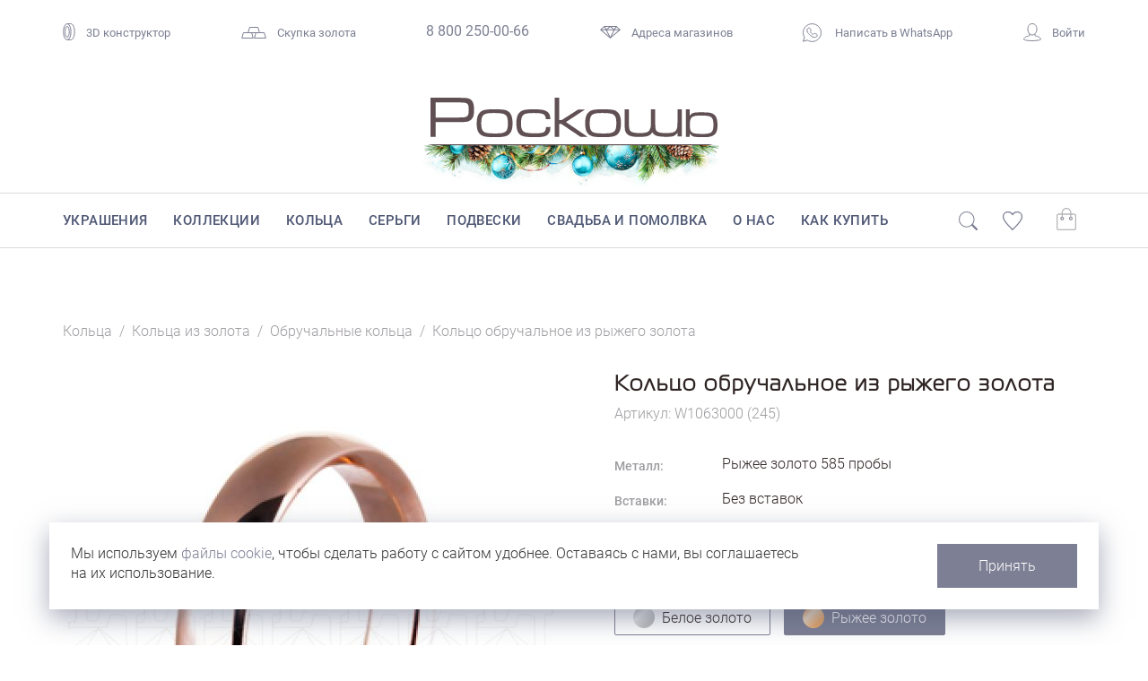

--- FILE ---
content_type: text/html; charset=UTF-8
request_url: https://www.roskosh-jewel.ru/product/w1063000/
body_size: 27897
content:
<!DOCTYPE html>
<html lang="ru">
	<head>
    	<meta charset="utf-8">
    	<meta http-equiv="X-UA-Compatible" content="IE=edge">
		<meta name="viewport" content="width=device-width, initial-scale=1">
		<meta name='yandex-verification' content='477f7d5ce0001b72' />
		<meta name="p:domain_verify" content="65ca0a4fe0dbca20ba8b029c26237635"/>		

				<title>Кольцо обручальное из рыжего золота  W1063000 - &quot;Роскошь&quot; </title>
		<script type="text/javascript" data-skip-moving="true">
			window.dataLayer = window.dataLayer || [];
		</script>		

		<link rel="icon" type="image/png" href="/favicon.png" />
		<link rel="apple-touch-icon" href="/favicon57.png" />
		
		
		<link rel="stylesheet" href="/local/templates/roskosh-2025/bootstrap.css?1523260460" media="screen">
		<link rel="stylesheet" href="/local/templates/roskosh-2025/fontkit/stylesheet.css?1672041308">

		<script type="text/javascript" src="/local/templates/roskosh-2025/lib/jquery-3.5.1.min.js?1590384669"></script>

		<script type="text/javascript" src="/local/templates/roskosh-2025/lib/bootstrap/bootstrap.min.js?1523260460"></script>

  		<link rel="stylesheet" type="text/css" href="/local/templates/roskosh-2025/lib/slick/slick.css?1523260459"/>
  		<link rel="stylesheet" type="text/css" href="/local/templates/roskosh-2025/lib/slick/slick-theme.css?1523260459"/>
		<script type="text/javascript" src="/local/templates/roskosh-2025/lib/slick/slick.min.js?1523260459"></script>		

		<script type="text/javascript" src="/local/templates/roskosh-2025/lib/eyeness/enss-jq-lib.js?1658715908"></script>
		<script type="text/javascript" src="/local/templates/roskosh-2025/lib/eyeness/eyns.forms.js?1591529580"></script>		
		<script type="text/javascript" src="/local/templates/roskosh-2025/lib/eyeness/dev.js?1551656113"></script>
		<script type="text/javascript" src="/local/templates/roskosh-2025/js/script.js?1689921156"></script>

		<script type="text/javascript" src="/local/templates/roskosh-2025/lib/colorbox/jquery.colorbox-min.js?1523260459"></script>
		<link rel="stylesheet" type="text/css" href="/local/templates/roskosh-2025/lib/colorbox/colorbox.css?1532271824"/>

		<script type="text/javascript" src="/local/templates/roskosh-2025/lib/nouislider/wNumb.min.js?1572279974"></script>
		<script type="text/javascript" src="/local/templates/roskosh-2025/lib/nouislider/nouislider.min.js?1605706030"></script>		
		<link rel="stylesheet" type="text/css" href="/local/templates/roskosh-2025/lib/nouislider/nouislider.css?1613024547"/>


		<link rel="preconnect" href="https://fonts.googleapis.com">
		<link rel="preconnect" href="https://fonts.gstatic.com" crossorigin>
		<link href="https://fonts.googleapis.com/css2?family=Noto+Sans:ital,wght@0,100..900;1,100..900&display=swap" rel="stylesheet">


		

		<meta http-equiv="Content-Type" content="text/html; charset=UTF-8" />
<meta name="robots" content="index, follow" />
<meta name="keywords" content="Кольцо, золото, бриллиант, бриллианты, ювелирные изделия, ювелирный каталог, ювелирный интернет магазин, изделия с бриллиантами" />
<meta name="description" content="Купите кольцо обручальное из рыжего золота из коллекции &amp;quot;Традиционные&amp;quot; W1063000 (245) в фирменных  магазинах ювелирного бренда &amp;quot;Роскошь&amp;quot; или закажите украшение в интернет-магазине. Гарантия качества. Бесплатная доставка по России." />
<link href="/bitrix/cache/css/s1/roskosh-2025/template_daaa464835d35bdfbe13504e17beb23c/template_daaa464835d35bdfbe13504e17beb23c_v1.css?1768438092175561" type="text/css"  data-template-style="true" rel="stylesheet" />
<script>if(!window.BX)window.BX={};if(!window.BX.message)window.BX.message=function(mess){if(typeof mess==='object'){for(let i in mess) {BX.message[i]=mess[i];} return true;}};</script>
<script>(window.BX||top.BX).message({"pull_server_enabled":"Y","pull_config_timestamp":1751329232,"shared_worker_allowed":"Y","pull_guest_mode":"N","pull_guest_user_id":0,"pull_worker_mtime":1748508032});(window.BX||top.BX).message({"PULL_OLD_REVISION":"Для продолжения корректной работы с сайтом необходимо перезагрузить страницу."});</script>
<script>(window.BX||top.BX).message({"JS_CORE_LOADING":"Загрузка...","JS_CORE_NO_DATA":"- Нет данных -","JS_CORE_WINDOW_CLOSE":"Закрыть","JS_CORE_WINDOW_EXPAND":"Развернуть","JS_CORE_WINDOW_NARROW":"Свернуть в окно","JS_CORE_WINDOW_SAVE":"Сохранить","JS_CORE_WINDOW_CANCEL":"Отменить","JS_CORE_WINDOW_CONTINUE":"Продолжить","JS_CORE_H":"ч","JS_CORE_M":"м","JS_CORE_S":"с","JSADM_AI_HIDE_EXTRA":"Скрыть лишние","JSADM_AI_ALL_NOTIF":"Показать все","JSADM_AUTH_REQ":"Требуется авторизация!","JS_CORE_WINDOW_AUTH":"Войти","JS_CORE_IMAGE_FULL":"Полный размер"});</script>

<script src="/bitrix/js/main/core/core.js?1755346510511455"></script>

<script>BX.Runtime.registerExtension({"name":"main.core","namespace":"BX","loaded":true});</script>
<script>BX.setJSList(["\/bitrix\/js\/main\/core\/core_ajax.js","\/bitrix\/js\/main\/core\/core_promise.js","\/bitrix\/js\/main\/polyfill\/promise\/js\/promise.js","\/bitrix\/js\/main\/loadext\/loadext.js","\/bitrix\/js\/main\/loadext\/extension.js","\/bitrix\/js\/main\/polyfill\/promise\/js\/promise.js","\/bitrix\/js\/main\/polyfill\/find\/js\/find.js","\/bitrix\/js\/main\/polyfill\/includes\/js\/includes.js","\/bitrix\/js\/main\/polyfill\/matches\/js\/matches.js","\/bitrix\/js\/ui\/polyfill\/closest\/js\/closest.js","\/bitrix\/js\/main\/polyfill\/fill\/main.polyfill.fill.js","\/bitrix\/js\/main\/polyfill\/find\/js\/find.js","\/bitrix\/js\/main\/polyfill\/matches\/js\/matches.js","\/bitrix\/js\/main\/polyfill\/core\/dist\/polyfill.bundle.js","\/bitrix\/js\/main\/core\/core.js","\/bitrix\/js\/main\/polyfill\/intersectionobserver\/js\/intersectionobserver.js","\/bitrix\/js\/main\/lazyload\/dist\/lazyload.bundle.js","\/bitrix\/js\/main\/polyfill\/core\/dist\/polyfill.bundle.js","\/bitrix\/js\/main\/parambag\/dist\/parambag.bundle.js"]);
</script>
<script>(window.BX||top.BX).message({"LANGUAGE_ID":"ru","FORMAT_DATE":"DD.MM.YYYY","FORMAT_DATETIME":"DD.MM.YYYY HH:MI:SS","COOKIE_PREFIX":"BITRIX_SM","SERVER_TZ_OFFSET":"10800","UTF_MODE":"Y","SITE_ID":"s1","SITE_DIR":"\/","USER_ID":"","SERVER_TIME":1768724767,"USER_TZ_OFFSET":0,"USER_TZ_AUTO":"Y","bitrix_sessid":"cca6fc41f20ff1701144b83611859150"});</script>


<script src="/bitrix/js/pull/protobuf/protobuf.js?1597298189274055"></script>
<script src="/bitrix/js/pull/protobuf/model.js?159729818970928"></script>
<script src="/bitrix/js/main/core/core_promise.js?15869925355220"></script>
<script src="/bitrix/js/rest/client/rest.client.js?161278353717414"></script>
<script src="/bitrix/js/pull/client/pull.client.js?174850803483861"></script>
<script>BX.setCSSList(["\/local\/templates\/roskosh-2025\/css\/fonts.css","\/local\/templates\/roskosh-2025\/template_styles.css"]);</script>
<link rel="canonical" href="https://www.roskosh-jewel.ru/product/w1063000/" />
<meta property="og:title" content="Кольцо обручальное из рыжего золота из коллекции &quot;Традиционные&quot; W1063000 (245)" />



<script src="/local/templates/roskosh-2025/components/roskosh/catalog.item/item-2024/script.js?173803220015905"></script>


<!-- Yandex.Metrika counter --> <script type="text/javascript" > (function(m,e,t,r,i,k,a){m[i]=m[i]||function(){(m[i].a=m[i].a||[]).push(arguments)}; m[i].l=1*new Date();k=e.createElement(t),a=e.getElementsByTagName(t)[0],k.async=1,k.src=r,a.parentNode.insertBefore(k,a)}) (window, document, "script", "https://mc.yandex.ru/metrika/tag.js", "ym"); ym(21606811, "init", { clickmap:true, trackLinks:true, accurateTrackBounce:true, webvisor:true, trackHash:true, ecommerce:"dataLayer" }); </script> <noscript><div><img src="https://mc.yandex.ru/watch/21606811" style="position:absolute; left:-9999px;" alt="" /></div></noscript> <!-- /Yandex.Metrika counter -->
</head>

<body>
<!-- Rating Mail.ru counter -->
<script type="text/javascript">
var _tmr = window._tmr || (window._tmr = []);
_tmr.push({id: "3225865", type: "pageView", start: (new Date()).getTime(), pid: "USER_ID"});
(function (d, w, id) {
  if (d.getElementById(id)) return;
  var ts = d.createElement("script"); ts.type = "text/javascript"; ts.async = true; ts.id = id;
  ts.src = "https://top-fwz1.mail.ru/js/code.js";
  var f = function () {var s = d.getElementsByTagName("script")[0]; s.parentNode.insertBefore(ts, s);};
  if (w.opera == "[object Opera]") { d.addEventListener("DOMContentLoaded", f, false); } else { f(); }
})(document, window, "topmailru-code");
</script><noscript><div>
<img src="https://top-fwz1.mail.ru/counter?id=3225865;js=na" style="border:0;position:absolute;left:-9999px;" alt="Top.Mail.Ru" />
</div></noscript>
<!-- //Rating Mail.ru counter -->

<div id="panel">
	</div>
<div class="l-layout">
	<!-- HEADER -->
	<div class="l-layout__header">
		<div class="container">
		<div class="top-nav">
	<div class="top-nav__item">
		<div class="ring3d"><a href="/wedding-configurator/"><span class="icon"><svg width="14" height="19" viewBox="0 0 14 19" fill="none" xmlns="http://www.w3.org/2000/svg">
<path d="M4.75675 18.4788C5.53101 18.4788 8.22923 18.4784 8.93097 18.4784C11.2525 18.4784 13.1344 14.4588 13.1344 9.50031C13.1344 4.54182 11.2525 0.522165 8.93097 0.522165C7.78822 0.522165 5.59431 0.522086 4.84784 0.522088" stroke="#7D8093"/>
<ellipse cx="4.89655" cy="9.50061" rx="4.20343" ry="8.97815" transform="rotate(-180 4.89655 9.50061)" stroke="#7D8093"/>
<ellipse cx="4.89664" cy="9.50061" rx="2.3486" ry="6.02869" transform="rotate(-180 4.89664 9.50061)" stroke="#7D8093"/>
</svg>
</span>3D конструктор</a></div>
	</div>
    <div class="top-nav__item">
		
        <div class="gold"><a href="/about/skupka-zolota/"><span class="icon"><svg width="28" height="13" viewBox="0 0 28 13" fill="none" xmlns="http://www.w3.org/2000/svg"><path d="M7.66286 6.5L9.37715 0.5H18.6228L20.3371 6.5H7.66286Z" stroke="#7D8093"/><path d="M14.6629 12.5L16.3772 6.5H25.6228L27.3371 12.5H14.6629Z" stroke="#7D8093"/><path d="M0.662865 12.5L2.37715 6.5H11.6228L13.3371 12.5H0.662865Z" stroke="#7D8093"/></svg></span>Скупка золота</a></div>
	</div>
    <div class="top-nav__item">
        <div class="phone"><a href="tel:88002500066">8 800 250-00-66</a></div>
    </div>
    <div class="top-nav__item">
        <div class="shopsLink"><a href="/about/shops/"><span class="icon"><svg version="1.1" xmlns="http://www.w3.org/2000/svg" xmlns:xlink="http://www.w3.org/1999/xlink" x="0px" y="0px" width="22.9px" height="13.7px" viewBox="0 0 22.9 13.7" enable-background="new 0 0 22.9 13.7" xml:space="preserve"><g id="Layer_2"><polygon fill="none" stroke="#7D8093" stroke-miterlimit="10" points="18,0.5 22.1,4.2 11.4,13 0.8,4.2 4.8,0.5 	"/><line fill="none" stroke="#7D8093" stroke-miterlimit="10" x1="1.1" y1="4.2" x2="21.7" y2="4.2"/>	<line fill="none" stroke="#7D8093" stroke-miterlimit="10" x1="11.4" y1="13" x2="7" y2="4.2"/><line fill="none" stroke="#7D8093" stroke-miterlimit="10" x1="11.4" y1="13" x2="15.8" y2="4.2"/></g><g id="Layer_3"><line fill="none" stroke="#7D8093" stroke-miterlimit="10" x1="4.8" y1="0.5" x2="7" y2="4.2"/><line fill="none" stroke="#7D8093" stroke-miterlimit="10" x1="18" y1="0.5" x2="15.8" y2="4.2"/><line fill="none" stroke="#7D8093" stroke-miterlimit="10" x1="7" y1="4.2" x2="11.4" y2="0.5"/><line fill="none" stroke="#7D8093" stroke-miterlimit="10" x1="15.8" y1="4.2" x2="11.4" y2="0.5"/></g></svg></span>Адреса магазинов</a></div>
    </div>					
	
    <div class="top-nav__item">
        <div class="whatsapp"><a class="message-wa-link" href="https://wa.me/74232312510">
		<span class="icon"><svg version="1.1" id="Layer_1" xmlns="http://www.w3.org/2000/svg" xmlns:xlink="http://www.w3.org/1999/xlink" x="0px" y="0px"
	 width="21.1px" height="21.1px" viewBox="0 0 21.1 21.1" style="enable-background:new 0 0 21.1 21.1;" xml:space="preserve">
<path style="fill:none;stroke:#7D8093;stroke-linejoin:round;stroke-miterlimit:10;" d="M6.9,5.2c-0.3,0-0.7,0.1-1,0.5
	c-0.2,0.2-1,1-1,2.4c0,1.5,1,2.8,1.2,2.9h0v0c0,0,0.2,0.2,0.4,0.5c0.2,0.3,0.5,0.7,0.9,1.1c0.8,0.8,1.9,1.8,3.3,2.4
	c0.6,0.3,1.1,0.4,1.5,0.6c0.7,0.2,1.4,0.2,1.8,0.1c0.4-0.1,0.8-0.2,1.2-0.5c0.4-0.2,0.8-0.6,0.9-1c0.1-0.3,0.2-0.6,0.2-0.9
	c0-0.1,0-0.2,0-0.3c0-0.1,0-0.2-0.1-0.3c-0.2-0.3-0.4-0.3-0.7-0.5c-0.1-0.1-0.5-0.3-0.9-0.4c-0.4-0.2-0.7-0.3-0.9-0.4
	c-0.1,0-0.3-0.1-0.5-0.1c-0.2,0-0.5,0.2-0.6,0.4c-0.1,0.2-0.6,0.8-0.8,0.9c0,0,0,0,0,0c-0.2-0.1-0.4-0.2-0.8-0.4
	c-0.3-0.2-0.8-0.4-1.2-0.9v0c-0.7-0.6-1.2-1.4-1.3-1.6c0,0,0,0,0,0l0,0c0.2-0.2,0.3-0.3,0.4-0.5C9,9,9.1,8.8,9.2,8.6
	c0.2-0.3,0.1-0.7,0-0.8v0c0,0,0-0.1-0.1-0.3C9,7.4,8.9,7.2,8.8,7C8.6,6.6,8.5,6.2,8.4,5.9v0C8.2,5.6,8.1,5.4,7.8,5.3
	C7.6,5.2,7.4,5.2,7.4,5.2h0C7.2,5.2,7,5.2,6.9,5.2z"/>
<path style="fill:none;stroke:#7D8093;stroke-linejoin:round;stroke-miterlimit:10;" d="M20.6,10.5c0,5.5-4.5,10-10,10
	c-2,0-3.8-0.6-5.4-1.6l-4.7,1.4L2,15.8c-0.9-1.5-1.5-3.3-1.5-5.2c0-5.5,4.5-10,10-10S20.6,5,20.6,10.5z"/>
</svg></span>
		Написать в WhatsApp</a></div>
	</div>
    <div class="top-nav__item">
		
		<div class="personal"><a href="javascript:void(0);" onclick="loadInModalWindow('/ajax/modal-login.php');"><span class="icon"><svg version="1.1" id="Layer_2" xmlns="http://www.w3.org/2000/svg" xmlns:xlink="http://www.w3.org/1999/xlink" x="0px" y="0px" width="20.1px" height="20px" viewBox="0 0 20.1 20" enable-background="new 0 0 20.1 20" xml:space="preserve"><path fill="none" stroke="#7D8093" stroke-miterlimit="10" d="M6.9,11.6c0,0.6,0,1.5,0,2.1c0,0.1-2.6,1-3.6,1.2 c-0.7,0.2-1.7,0.7-2.2,1.6c-0.2,0.3-0.8,1.2-0.5,1.6c0.6,0.6,4.4,1.4,9.4,1.4s8.8-0.8,9.4-1.4c0.3-0.3-0.3-1.2-0.5-1.6 c-0.5-0.8-1.5-1.4-2.2-1.6c-1.1-0.2-3.6-1.1-3.6-1.2c0-0.6,0-1.5,0-2.1"/><path fill="none" stroke="#7D8093" stroke-miterlimit="10" d="M15.1,6.8c0,3.5-2.7,6.3-5.1,6.3C7.7,13.2,5,10.3,5,6.8 s1.4-6.3,5.1-6.3C13.6,0.5,15.1,3.3,15.1,6.8z"/></svg></span>Войти</a></div>
    </div>
</div><div class="top-mobile-nav">
	<div class="burger-menu-button">
		<div></div>
	</div>
	
	<div class="mobile-search">
		<span class="icon mobile-search-switch"><svg version="1.1" id="icon-search" xmlns="http://www.w3.org/2000/svg" xmlns:xlink="http://www.w3.org/1999/xlink" x="0px" y="0px" width="21px" height="20.8px" viewBox="0 0 21 20.8" style="enable-background:new 0 0 21 20.8;" xml:space="preserve"><circle stroke="#7D8093" style="fill:none;stroke-miterlimit:10;" cx="8.8" cy="8.8" r="8.3"/><path stroke="#7D8093" fill="#7D8093" style="stroke-miterlimit:10;" d="M19.5,20.2L14.4,15l0.8-0.8l5.1,5.1c0.2,0.2,0.2,0.6,0,0.8v0 C20.1,20.4,19.8,20.4,19.5,20.2z"/></svg></span>
	</div>
	<div class="mobile-search-window">
		<span class="mobile-search-close" onclick="$('.mobile-search-window').removeClass('active')"><svg version="1.1" id="Layer_2" xmlns="http://www.w3.org/2000/svg" xmlns:xlink="http://www.w3.org/1999/xlink" x="0px" y="0px" viewBox="0 0 8.2 8.2" style="enable-background:new 0 0 8.2 8.2;" xml:space="preserve"><line  x1="7.8" y1="0.4" x2="0.4" y2="7.8"/><line x1="0.4" y1="0.4" x2="7.8" y2="7.8"/></svg></span>
		<span class="mobile-search-icon" onclick="$('#mobile-search-form').submit()"><svg version="1.1" id="icon-search" xmlns="http://www.w3.org/2000/svg" xmlns:xlink="http://www.w3.org/1999/xlink" x="0px" y="0px" width="21px" height="20.8px" viewBox="0 0 21 20.8" style="enable-background:new 0 0 21 20.8;" xml:space="preserve"><circle stroke="#7D8093" style="fill:none;stroke-miterlimit:10;" cx="8.8" cy="8.8" r="8.3"/><path stroke="#7D8093" fill="#7D8093" style="stroke-miterlimit:10;" d="M19.5,20.2L14.4,15l0.8-0.8l5.1,5.1c0.2,0.2,0.2,0.6,0,0.8v0 C20.1,20.4,19.8,20.4,19.5,20.2z"/></svg></span>
		<form action="/search/" id="mobile-search-form">
			<input class="search-box" id="" type="text" name="q" value="" size="20" maxlength="100" autocomplete="off" placeholder="Поиск">
		</form>								
	</div>
	<script type="">
		$(".mobile-search-window").enssExTrigger({
			clickCycle: true,
			clickCycleSelector: ".mobile-search-switch",
			activeClass: "active"
		});
	</script>	
	
	<div class="mobile-logo">
			<a href="/">
				<img src="/local/templates/roskosh-2025/img/svg/roskosh-logo.svg">
			</a>
			
		</div>	
	<script type="">
		$("body").enssExTrigger({
			clickCycle: true,
			clickCycleSelector: ".burger-menu-button",
			activeClass: "mobile-menu-active"
		});
	</script>

	<div class="mobile-personal">
			<div class="personal"><a href="javascript:void(0);" onclick="loadInModalWindow('/ajax/modal-login.php');"><span class="icon"><svg version="1.1" id="Layer_2" xmlns="http://www.w3.org/2000/svg" xmlns:xlink="http://www.w3.org/1999/xlink" x="0px" y="0px" width="20.1px" height="20px" viewBox="0 0 20.1 20" enable-background="new 0 0 20.1 20" xml:space="preserve"><path fill="none" stroke="#7D8093" stroke-miterlimit="10" d="M6.9,11.6c0,0.6,0,1.5,0,2.1c0,0.1-2.6,1-3.6,1.2 c-0.7,0.2-1.7,0.7-2.2,1.6c-0.2,0.3-0.8,1.2-0.5,1.6c0.6,0.6,4.4,1.4,9.4,1.4s8.8-0.8,9.4-1.4c0.3-0.3-0.3-1.2-0.5-1.6 c-0.5-0.8-1.5-1.4-2.2-1.6c-1.1-0.2-3.6-1.1-3.6-1.2c0-0.6,0-1.5,0-2.1"/><path fill="none" stroke="#7D8093" stroke-miterlimit="10" d="M15.1,6.8c0,3.5-2.7,6.3-5.1,6.3C7.7,13.2,5,10.3,5,6.8 s1.4-6.3,5.1-6.3C13.6,0.5,15.1,3.3,15.1,6.8z"/></svg></span></a></div>
		
	</div>
	<div class="mobile-favourites">
		<div class="c-favourites ml-favourite mobile " data-counter="">
			<span class="icon"><svg version="1.1" id="Layer_1" xmlns="http://www.w3.org/2000/svg" xmlns:xlink="http://www.w3.org/1999/xlink" x="0px" y="0px"viewBox="0 0 21 19.5" style="enable-background:new 0 0 21 19.5;" xml:space="preserve"><path class="st0" d="M15.3,0.5c-1.8,0-3.7,0.9-4.8,2.7C9.4,1.4,7.6,0.5,5.7,0.5c-2.7,0-5.2,1.8-5.2,5.2c0,3.9,4.6,7.9,10,13.2 c5.4-5.3,10-9.3,10-13.2C20.5,2.3,17.9,0.5,15.3,0.5"/></svg></span>
			<span class="counter"></span>
		</div>
	</div>
	
	<div class="mobile-cart">
		<div class="c-cart ml-cart mobile " data-counter="">
			<span class="icon"><svg version="1.1" id="Layer_1" xmlns="http://www.w3.org/2000/svg" xmlns:xlink="http://www.w3.org/1999/xlink" x="0px" y="0px" width="21px" height="23.6px" viewBox="0 0 21 23.6" style="enable-background:new 0 0 21 23.6;" xml:space="preserve"><path stroke="#7D8093" style="fill:none;stroke-miterlimit:10;" d="M18.4,23.1H2.6c-1.2,0-2.1-0.9-2.1-2.1V8.7c0-1.2,0.9-2.1,2.1-2.1 h15.8c1.2,0,2.1,0.9,2.1,2.1V21C20.5,22.2,19.6,23.1,18.4,23.1z"></path><circle stroke="#7D8093" style="fill:none;stroke-miterlimit:10;" cx="6" cy="11.2" r="1.4"></circle><circle stroke="#7D8093" style="fill:none;stroke-miterlimit:10;" cx="15.2" cy="11.2" r="1.4"></circle><path stroke="#7D8093" style="fill:none;stroke-miterlimit:10;" d="M15.2,9.8V5.1c0-2.5-2.1-4.6-4.6-4.6l0,0C8.1,0.5,6,2.6,6,5.1v4.7"></path></svg></span>
			<span class="counter"></span>
		</div>
	</div>	
	


	<div class="mobile-menu">
	<div class="mobile-menu-wrapper">
	<div class="catalog-mobile-menu">
	<ul class="level1">
			<a class="simple-link" href="/catalog/">Украшения</a>

			<a class="simple-link" href="/collections/">Коллекции</a>

			<a class="simple-link" href="/rings/">Кольца</a>

			<a class="simple-link" href="/earrings/">Серьги</a>

			<a class="simple-link" href="/pendants/">Подвески</a>

			<a class="simple-link" href="/wedding/">Свадьба и помолвка</a>

			<a class="simple-link" href="/about/">О нас</a>

			<a class="simple-link" href="/buy/">Как купить</a>

	</ul>
</div>	
<div class="mobile-menu-contacts">
    <div class="whatsapp">
        <a class="message-wa-link" href="https://wa.me/74232312510" class="color">
		<span class="icon"><svg version="1.1" id="Layer_1" xmlns="http://www.w3.org/2000/svg" xmlns:xlink="http://www.w3.org/1999/xlink" x="0px" y="0px" width="21.1px" height="21.1px" viewBox="0 0 21.1 21.1" style="enable-background:new 0 0 21.1 21.1;" xml:space="preserve">
<path style="fill:none;stroke:#7D8093;stroke-linejoin:round;stroke-miterlimit:10;" d="M6.9,5.2c-0.3,0-0.7,0.1-1,0.5
	c-0.2,0.2-1,1-1,2.4c0,1.5,1,2.8,1.2,2.9h0v0c0,0,0.2,0.2,0.4,0.5c0.2,0.3,0.5,0.7,0.9,1.1c0.8,0.8,1.9,1.8,3.3,2.4
	c0.6,0.3,1.1,0.4,1.5,0.6c0.7,0.2,1.4,0.2,1.8,0.1c0.4-0.1,0.8-0.2,1.2-0.5c0.4-0.2,0.8-0.6,0.9-1c0.1-0.3,0.2-0.6,0.2-0.9
	c0-0.1,0-0.2,0-0.3c0-0.1,0-0.2-0.1-0.3c-0.2-0.3-0.4-0.3-0.7-0.5c-0.1-0.1-0.5-0.3-0.9-0.4c-0.4-0.2-0.7-0.3-0.9-0.4
	c-0.1,0-0.3-0.1-0.5-0.1c-0.2,0-0.5,0.2-0.6,0.4c-0.1,0.2-0.6,0.8-0.8,0.9c0,0,0,0,0,0c-0.2-0.1-0.4-0.2-0.8-0.4
	c-0.3-0.2-0.8-0.4-1.2-0.9v0c-0.7-0.6-1.2-1.4-1.3-1.6c0,0,0,0,0,0l0,0c0.2-0.2,0.3-0.3,0.4-0.5C9,9,9.1,8.8,9.2,8.6
	c0.2-0.3,0.1-0.7,0-0.8v0c0,0,0-0.1-0.1-0.3C9,7.4,8.9,7.2,8.8,7C8.6,6.6,8.5,6.2,8.4,5.9v0C8.2,5.6,8.1,5.4,7.8,5.3
	C7.6,5.2,7.4,5.2,7.4,5.2h0C7.2,5.2,7,5.2,6.9,5.2z"></path>
<path style="fill:none;stroke:#7D8093;stroke-linejoin:round;stroke-miterlimit:10;" d="M20.6,10.5c0,5.5-4.5,10-10,10
	c-2,0-3.8-0.6-5.4-1.6l-4.7,1.4L2,15.8c-0.9-1.5-1.5-3.3-1.5-5.2c0-5.5,4.5-10,10-10S20.6,5,20.6,10.5z"></path>
</svg></span>
		Написать в WhatsApp</a>
    </div>    
    <div class="mm-contact">
        <div class="mm-contact_title">Бесплатный звонок по&nbsp;России</div>
        <div class="mm-contact_phone"><a class="color" href="tel:88002500066">8 800 250-00-66</a></div>
    </div>
</div>
<div class="mobile-menu-shops">
    <div class="mm-contact_title">Адреса магазинов</div>
    <div class="mm-shop">
        <div class="shop-name">Роскошь-Luxury</div>
<div class="shop-address">Владивосток, ул.&nbsp;Светланская, 143</div>
<div class="shop-phone"><a href="tel:+74232790058">+7 (423) 279-00-58</a></div>


    </div>
    <div class="mm-shop">
        <div class="shop-name">Роскошь-Дуэт</div>
<div class="shop-address">Владивосток, Океанский проспект, 12</div>
<div class="shop-phone"><a href="tel:+74232269628">8 (423) 226-96-28</a></div>

    </div>
    <div class="mm-shop">
        <div class="shop-name">Роскошь Studio</div>
<div class="shop-address">Владивосток, Русская, 19а</div>
<div class="shop-phone"><a href="tel:+74232341006">8 (423) 234-10-06</a></div>    </div>
    <div class="mm-shop">
        <div class="shop-name">Роскошь-Стандарт</div>
<div class="shop-address">Владивосток, Океанский проспект, 108</div>
<div class="shop-phone"><a href="tel:+74232450524">8 (423) 245-05-24</a></div>
    </div>
    <div class="mm-shop">
        <div class="shop-name">Роскошь-Аэропорт</div>
<div class="shop-address">Артем, ул.Владимира Сайбеля, д.45<br>
(магазин находится в зоне вылета внутренних авиалиний)</div>    </div>


</div>
	
	</div>
</div>
</div>
		

		</div>
		<div class="big-logo">
			<a href="/" class="logo-wrapper">
				<img src="/local/templates/roskosh-2025/img/svg/roskosh-logo.svg">
			</a>
			
		</div>
		<div class="main-nav">
			<div class="main-menu">
				<div class="main-menu-row">
					<div class="container">
						<div class="row-wrapper">
							<div class="search-row">
								<span class="icon" onclick="$('#main-menu-search-form').submit()"><svg version="1.1" id="icon-search" xmlns="http://www.w3.org/2000/svg" xmlns:xlink="http://www.w3.org/1999/xlink" x="0px" y="0px" width="21px" height="20.8px" viewBox="0 0 21 20.8" style="enable-background:new 0 0 21 20.8;" xml:space="preserve"><circle stroke="#7D8093" style="fill:none;stroke-miterlimit:10;" cx="8.8" cy="8.8" r="8.3"/><path stroke="#7D8093" fill="#7D8093" style="stroke-miterlimit:10;" d="M19.5,20.2L14.4,15l0.8-0.8l5.1,5.1c0.2,0.2,0.2,0.6,0,0.8v0 C20.1,20.4,19.8,20.4,19.5,20.2z"/></svg></span>
								<form action="/search/" id="main-menu-search-form">
									<input class="search-box" id="" type="text" name="q" value="" size="20" maxlength="100" autocomplete="off" placeholder="">
								</form>								
							</div>
							
<div class="main-menu__items">
						<div class="main-menu__item"><a href="/catalog/" mdd-item="8646" class="mmdd-item-8646">Украшения</a></div>
										<div class="main-menu__item"><a href="/collections/" mdd-item="8647" class="mmdd-item-8647">Коллекции</a></div>
										<div class="main-menu__item"><a href="/rings/" mdd-item="8648" class="mmdd-item-8648">Кольца</a></div>
										<div class="main-menu__item"><a href="/earrings/" mdd-item="8649" class="mmdd-item-8649">Серьги</a></div>
										<div class="main-menu__item"><a href="/pendants/" mdd-item="8650" class="mmdd-item-8650">Подвески</a></div>
										<div class="main-menu__item"><a href="/wedding/" mdd-item="8651" class="mmdd-item-8651">Свадьба и помолвка</a></div>
										<div class="main-menu__item"><a href="/about/" mdd-item="8652" class="mmdd-item-8652">О нас</a></div>
										<div class="main-menu__item"><a href="/buy/" mdd-item="8653" class="mmdd-item-8653">Как купить</a></div>
					</div>										
							<div class="main-menu__adds">
								<div class="search-place">
									<span class="icon"><svg version="1.1" id="icon-search" xmlns="http://www.w3.org/2000/svg" xmlns:xlink="http://www.w3.org/1999/xlink" x="0px" y="0px" width="21px" height="20.8px" viewBox="0 0 21 20.8" style="enable-background:new 0 0 21 20.8;" xml:space="preserve"><circle stroke="#7D8093" style="fill:none;stroke-miterlimit:10;" cx="8.8" cy="8.8" r="8.3"/><path stroke="#7D8093" fill="#7D8093" style="stroke-miterlimit:10;" d="M19.5,20.2L14.4,15l0.8-0.8l5.1,5.1c0.2,0.2,0.2,0.6,0,0.8v0 C20.1,20.4,19.8,20.4,19.5,20.2z"/></svg></span>
								</div>
								<div class="c-favourites ml-favourite " data-counter="">
									<span class="icon"><svg version="1.1" id="Layer_1" xmlns="http://www.w3.org/2000/svg" xmlns:xlink="http://www.w3.org/1999/xlink" x="0px" y="0px"viewBox="0 0 21 19.5" style="enable-background:new 0 0 21 19.5;" xml:space="preserve"><path class="st0" d="M15.3,0.5c-1.8,0-3.7,0.9-4.8,2.7C9.4,1.4,7.6,0.5,5.7,0.5c-2.7,0-5.2,1.8-5.2,5.2c0,3.9,4.6,7.9,10,13.2 c5.4-5.3,10-9.3,10-13.2C20.5,2.3,17.9,0.5,15.3,0.5"/></svg></span>
									<span class="counter"></span>
								</div>
																
								<div class="c-cart ml-cart " data-counter="">
									<span class="icon"><svg version="1.1" id="Layer_1" xmlns="http://www.w3.org/2000/svg" xmlns:xlink="http://www.w3.org/1999/xlink" x="0px" y="0px" width="21px" height="23.6px" viewBox="0 0 21 23.6" style="enable-background:new 0 0 21 23.6;" xml:space="preserve"><path stroke="#7D8093" style="fill:none;stroke-miterlimit:10;" d="M18.4,23.1H2.6c-1.2,0-2.1-0.9-2.1-2.1V8.7c0-1.2,0.9-2.1,2.1-2.1 h15.8c1.2,0,2.1,0.9,2.1,2.1V21C20.5,22.2,19.6,23.1,18.4,23.1z"></path><circle stroke="#7D8093" style="fill:none;stroke-miterlimit:10;" cx="6" cy="11.2" r="1.4"></circle><circle stroke="#7D8093" style="fill:none;stroke-miterlimit:10;" cx="15.2" cy="11.2" r="1.4"></circle><path stroke="#7D8093" style="fill:none;stroke-miterlimit:10;" d="M15.2,9.8V5.1c0-2.5-2.1-4.6-4.6-4.6l0,0C8.1,0.5,6,2.6,6,5.1v4.7"></path></svg></span>
									<span class="counter"></span>
								</div>
								
							</div>
						</div>
					</div>
				</div>		
				<div class="main-menu-dropdown">
			
			<div class="main-menu-dropdown__item" id="mmdd-item-8646">
				<div class="container">
					<div class="main-menu-grid">
												<div class="main-menu-col">
						<a href="/catalog/all/" pic="/upload/iblock/392/e6zp36zabujszs8aj1ajdhucsw4gp2uy/yuvelirnye_ukrasheniya_vladivostok_kol_ca_ser_gi_brillianty_zoloto.jpg">Все украшения</a>
						<a href="/catalog/rings/" pic="/upload/iblock/835/6rmmnivaur92alikgqoadyfxwaql824s/koltsa_yuvelirny_brend_roskosh_zoloto_brillianty_naturalnye_kamni_sdelano_vo_vladivostoke.jpg">Кольца</a>
						<a href="/catalog/earrings/" pic="/upload/iblock/390/zahgzbjokdxs3kxs1lejqtjw5qqyby8h/zolotye_ser_gi_vladivostok.jpg">Серьги</a>
						</div>
						<div class="main-menu-col">
						<a href="/catalog/pendants/" pic="/upload/iblock/ac5/lmdy6tu6vam7jsnnn2wlnlow9vzdb1bn/podveska_iz_zolota_kupit_vladivostok.jpg">Подвески</a>
						<a href="/catalog/bracelets/" pic="/upload/iblock/5bd/v1j3utzhpwzf3bpbpe8jyesx1ye97md7/yuvelirnye_ukrasheniya_vladivostok_kol_ca_ser_gi_brillianty_zoloto_braslet.jpg">Браслеты</a>
						<a href="/catalog/necklaces/" pic="/upload/iblock/03c/wlk35qq04uwjsgrhvigwkf8lp3qtcmtp/kol_e_style_vladivostok_zoloto_ukrasheniya_dragocennye.jpg">Колье</a>
						</div>
						<div class="main-menu-col">
						<a href="/catalog/keychains/" pic="/upload/iblock/2f6/d4swye1xyelpmcy0rpj58w5nb0i2gk2b/brelok_iz_zolota_leksus_bmv_toyota.jpg.jpg">Брелоки</a>
						<a href="/catalog/muzhskie-ukrasheniya/" pic="/upload/iblock/85a/33un80m36tztl887hdqmhlg33ynpljum/muzhskie_ukrasheniya_vladivostok_military_beloe_zoloto.jpg">Мужские украшения</a>
						<a href="/catalog/broshi/" pic="/upload/iblock/1d3/siqt4v2kvs3fpueiyykt2vsm8yobsy8e/brosh_bulavka_zoloto_serebro.jpg">Броши и булавки</a>
						</div>
						<div class="main-menu-col">
						<a href="/catalog/detskie-ukrasheniya/" pic="/upload/iblock/e24/1ulol4z6j30eij8k47tlsx6qq8xl8n7i/detskie_ser_gi_iz_zolota_serebro_vladivostok_detskie_ukrasheniya_dlya_devochek_1.jpg">Детские украшения</a>
						<a href="/catalog/new/" pic="/upload/iblock/94c/md4js91tglfpi9s76c4dx1he9dmtjchi/novinki_yuvelirnyj_zavod_roskosh_brillianty_vladivostok.jpg">Новинки</a>
						</div>
				
					</div>
				</div>
			</div>
			
			<div class="main-menu-dropdown__item" id="mmdd-item-8647">
				<div class="container">
					<div class="main-menu-grid">
												<div class="main-menu-col">
						<a href="/collections/about/avangard/" pic="/upload/iblock/bc9/88v3z0kx41m6amcjv7ilnvud4lkyqbo0/avangard_collection_roskosh_sqare-rings_diamonds_made-in-vladivostok.jpg">Авангард</a>
						<a href="/collections/about/akvarel/" pic="/upload/iblock/5f0/puxi7mdy020lda77exf4z52en8cpmu2t/akvarel_collection_roskosh_natural-gem_made-in-vladivostok.jpg">Акварель</a>
						<a href="/collections/about/iceberg/" pic="/upload/iblock/26c/slnfek23bb7258tu9k11peluvtqqpk4i/isberg_collection_roskosh_natural-gem_akvamarin_made-in-vladivostok.jpg">Айсберг</a>
						<a href="/collections/about/alyye-parusa" pic="/upload/iblock/3d2/5p8e9pa2ktfx1enwgfaojj6xfdo185fl/alye-parusa_collection_roskosh_natural-gem_ruby_diamonds_made-in-vladivostok.jpg">Алые паруса</a>
						<a href="/collections/about/ampir/" pic="/upload/iblock/8e4/m9noy0kvcuzuydjgoai9lazph3a262v8/ampir_2021.jpg">Ампир</a>
						<a href="/collections/about/angel/" pic="/upload/iblock/740/nlmhvxqkx8l71mxi3ed5okuupkrpbs0d/angel_2021.jpg">Ангел</a>
						<a href="/collections/about/candy/" pic="/upload/iblock/837/ji83v51ije0xx4iz36ysme0jqr5epeie/candy_collection_roskosh_natural-gem_made_in_vladivostok.jpg">Candy</a>
						<a href="/collections/about/balet/" pic="/upload/iblock/c7f/ap3hx2csnz67by19ii8bcm6vuj5z2fqj/roskosh_kollektsiya_balet_brillianty_beloe_zoloto_kupit.jpg">Балет</a>
						<a href="/collections/about/buket-imperatritcy/" pic="/upload/iblock/9ee/dnzk0r3thqesrppcjgieyviw03w7dnin/diamonds-_-golden-rings-_-roskosh_buket-collection.jpg">Букет императрицы</a>
						<a href="/collections/about/veter-stranstviy/" pic="/upload/iblock/f82/kawpripz0h1knbgkpn22cfr0n2r869it/veter-stranstviy_collection_roskosh_natural-gem_made-in-vladivostok.jpg">Ветер странствий</a>
						<a href="/collections/about/vecherniy-vladivostok/" pic="/upload/iblock/eb0/le9vn8o8kij2bes0p9bw2gaqzs6lkdua/5_.jpg">Вечерний Владивосток</a>
						<a href="/collections/about/vladivostok-gorod-port/" pic="/upload/iblock/5ab/mrmkl642s4umiz0t0x74u6r80grffo5y/vladivostok_gorod_port.jpg">Владивосток — город-порт</a>
						<a href="/collections/about/vse-serebro/" pic="/upload/iblock/ba9/qj2g3xt9aeia9lu4uo96kcjrdf1i91sr/vse_serebro.jpg">Всё серебро</a>
						</div>
						<div class="main-menu-col">
						<a href="/collections/about/vtorzheniye/" pic="/upload/iblock/8d6/v0glf1962g9r7xr52a1cg1rr9lkimm27/Kollektsiya_vtorzhenie_yuvelirnyy_brend_roskosh_vladivostok_kupit_zoloto_sergi_koltsa.jpg">Вторжение</a>
						<a href="/collections/about/gabriel/" pic="/upload/iblock/903/t5vqe7lc7vpgv8d5hrnqfs8waogq8tr7/gabriel.jpg">Габриэль</a>
						<a href="/collections/about/goroshina/" pic="/upload/iblock/d71/iix1f43si8orauwwsvn7qyjp56bj7fp4/goroshina.jpg">Горошина</a>
						<a href="/collections/about/gotika/" pic="/upload/iblock/36f/jv71y7n31ko1jszq8tql8e1irh83ezid/gotika_kollektsiya_zoloto_brillianty_sdelano_vo_vladivostoke.jpg">Готика</a>
						<a href="/collections/about/tree/" pic="/upload/iblock/068/0ocrb0n1z6wtbap2orl5050obatnd61e/derevo-zhizni_collection_roskosh_natural-gem_made-in-vladivostok.jpg">Дерево жизни</a>
						<a href="/collections/about/zabava/" pic="/upload/iblock/576/p75ntn51xujajsbr4kmzx91f70p24wji/zabava_collection_roskosh_natural-gem_made-in-vladivostok.jpg">Забава</a>
						<a href="/collections/about/zavtrak-u-tiffani/" pic="/upload/iblock/2e7/cke3mr217jquepf9kf05q63tlgwrwty5/zavtrak_u_tiffany_collection_roskosh_natural_gem_made_in_vladivostok.jpg">Завтрак у Тиффани</a>
						<a href="/collections/about/kailas/" pic="/upload/iblock/30e/gsnm88hdf0sbblq785lmz7m5lkklozo5/kollektsiya_kailas_cherniy_zhemchug_brilliantu_zoloto_brend_roskosh.jpg">Кайлас</a>
						<a href="/collections/about/kolizey/" pic="/upload/iblock/262/slkvgoapz7ldhv02qhk3of10cm5przgb/kolizey_collection_roskosh_natural_gem_made_in_vladivostok.jpg">Колизей</a>
						<a href="/collections/about/cosmos/" pic="/upload/iblock/df6/wf2doe7jr8ol3ci6dn88e8o7bzoyeh7j/KOLLEKTSII-mini-shablon.jpg">Космос</a>
						<a href="/collections/about/cats/" pic="/upload/iblock/369/f3gyn1whiijya2b3ieksraxwy14txt8i/cats_collection_roskosh_natural-gem_made-in-vladivostok.jpg">Кошки</a>
						<a href="/collections/about/magistral/" pic="/upload/iblock/f9c/5gdf5zsqayspovk95ojf2ifmiyvmclmt/magistral_collection_roskosh_natural_gem_made_in_vladivostok.jpg">Магистраль</a>
						<a href="/collections/about/minimalism/" pic="/upload/iblock/50b/0p7qcepsln21pvbteok3bqyjssxjfwt5/minimalizm_collection_roskosh_natural_gem_made_in_vladivostok.jpg">Минимализм</a>
						</div>
						<div class="main-menu-col">
						<a href="/collections/about/moet-iskristoe/" pic="/upload/iblock/5b3/oz92ytt7lrq3sel7e0j8xhjporvhvcwg/6.jpg">Моёt искристое</a>
						<a href="/collections/about/moskva-siti/" pic="/upload/iblock/193/ox1x3xlrv08mrpnbsx0u22jph9hgz6sc/moskva_city_collection_roskosh_natural_gem_made_in_vladivostok.jpg">Москва-Сити</a>
						<a href="/collections/about/mutabor/" pic="/upload/iblock/40c/k5d7dso2l5hp94xl92s8bv212st81zj8/mutabor_collection_roskosh_natural-gem_made-in-vladivostok.jpg">Мутабор</a>
						<a href="/collections/about/na-fleite/" pic="/upload/iblock/f1f/50wt1nrxfifq29g8s8stu8i3thu17re6/na_fleyte_vodostochnykh_trub_kollektsiya_zoloto_brillianty_sdelano_vo_vladivostoke.jpg">На флейте водосточных труб</a>
						<a href="/collections/about/nezhnyi-vozrast/" pic="/upload/iblock/27a/h3z3h0vra7f97k1ut7z5he7gmax83zdo/nezhnyi_vozrast.jpg">Нежный возраст</a>
						<a href="/collections/about/olga/" pic="/upload/iblock/903/h1br9wxd2ak9lpp6qnuw07w3okn5n13i/olga.jpg">Ольга</a>
						<a href="/collections/about/opera" pic="/upload/iblock/638/g2493radl0wscgkbpffpwz2q91rwypv7/kollektsiya_opera_yuvelirny_brend_roskosh_zoloto_brillianty_naturalnye_kamni_sdelano_vo_vladivostoke.jpg">Опера</a>
						<a href="/collections/about/pepel-rose/" pic="/upload/iblock/dcf/k03gscu1kzeapu6iqjeevis20pg7ix9l/pepel_rozy.jpg">Пепел розы</a>
						<a href="/collections/about/poberezhye/" pic="/upload/iblock/7c0/4i6lmsab2zqxxdykbulnuxntsjq4n7qh/poberezhie.jpg">Побережье (Владивосток)</a>
						<a href="/collections/about/pop-art/" pic="/upload/iblock/94f/d0isw8sjh5sx5vltb32agpfx0wk3j8ix/pop_art_collection_roskosh_natural-gem_made-in-vladivostok.jpg">Поп-арт</a>
						<a href="/collections/about/russkoye-pole/	" pic="/upload/iblock/eba/bzjnplzv5t9l2gcudavncx6purl0xaxg/russkoe-pole_collection_roskosh_natural-gem_made-in-vladivostok.jpg">Русское поле</a>
						<a href="/collections/about/rucheyok/" pic="/upload/iblock/7aa/26utdel9kjpy7frz2xidmiv3vngk4w90/rucheyek_kollektsiya_zoloto_brillianty_sdelano_vo_vladivostoke.jpg">Ручеёк</a>
						<a href="/collections/about/fish/" pic="/upload/iblock/88e/uheo9pg31xw0edhcdvvo9q021txjdko0/rybka.jpg">Рыбка золотая</a>
						</div>
						<div class="main-menu-col">
						<a href="/collections/about/summit/" pic="/upload/iblock/790/1acw3udqloouzvfylkulkyhfsptp9gud/summit_collection_roskosh_natural-gem_diamonds_made-in-vladivostok.jpg">Саммит</a>
						<a href="/collections/about/severnaya-yagoda/" pic="/upload/iblock/691/tliy53fcn73mojhir5shgtex7kstm9u4/severnaya-yagoda_collection_roskosh_natural-gem_made-in-vladivostok.jpg">Северная ягода</a>
						<a href="/collections/about/sokrovisha-grifona/" pic="/upload/iblock/372/ctac80g54c3wypfiabw85a8fxtnhm2gd/grifon.jpg">Сокровища грифона</a>
						<a href="/collections/about/tochka-peresecheniya/" pic="/upload/iblock/547/gpcneccsohg392x3rnl49actb82m3scm/tochka-peresecheniya_collection_roskosh_natural-gem_made-in-vladivostok.jpg">Точка пересечения</a>
						<a href="/collections/about/troj/" pic="/upload/iblock/84e/b6cwhryaspw1whcz76y1ppalsk5m3byz/troya.jpg">Троя</a>
						<a href="/collections/about/hokusai/" pic="/upload/iblock/3a1/bmd5ejd8bufpp3v5xewxr39zrvnlgw02/hokusai_collection_roskosh_natural-gem_made_in_vladivostok.jpg">Хокусай</a>
						<a href="/collections/about/chasy-dali/" pic="/upload/iblock/d56/ywg8ug1h6sy93x6jiqaqjonypu5b91es/Dali-collection_roskosh_diamonds_exclusive.jpg">Часы Дали</a>
						<a href="/collections/about/chistaya-liniya/" pic="/upload/iblock/a6c/jjeh29fl8eyrao9oqkwdjra9hswb827d/chistaya_liniya_collection_roskosh_natural_gem_made_in_vladivostok.jpg">Чистая линия</a>
						<a href="/collections/about/shamora/" pic="/upload/iblock/8f9/brnxiytxkh4loanfxzh5uyrojtua6yki/shamora_collection_roskosh_diamonds_made-in-vladivostok.jpg">Шамора</a>
						<a href="/collections/about/shelkoviy-put/" pic="/upload/iblock/047/5d4384j0071i993lvop859gt6ko6o6sv/shelkovy-put_collection_roskosh_natural-gem_made-in-vladivostok.jpg">Шёлковый путь</a>
						<a href="/collections/about/bauhaus/" pic="/upload/iblock/898/9n10kwti0qe986k13x1lidc0j587ps2d/bauhaus_collection_roskosh_natural_gem_made_in_vladivostok.jpg">Bauhaus</a>
						</div>
				
					</div>
				</div>
			</div>
			
			<div class="main-menu-dropdown__item" id="mmdd-item-8648">
				<div class="container">
					<div class="main-menu-grid">
												<div class="main-menu-col">
						<a href="/catalog/rings/" pic="/upload/iblock/865/jmnvxsupebkk4jybremvcapkedog03g6/kol_co_obruchal_noe_kol_ca_yuvelirnye_vladivostok.jpg">Все кольца</a>
						<a href="/rings/rings-gold/" pic="/upload/iblock/efd/lwu4q23smqif2k6fo675dk9vt0go4yn8/golden-rings_roskosh_jewelry-brand-Vladivostok.jpg">Кольца из золота</a>
						<a href="/rings/rings-white-gold/" pic="/upload/iblock/ca1/npk0yj4uf0j1lulcq9gj7zy2nzktw17n/white_gold-rings_roskosh_jewelry-brand-Vladivostok.jpg">Кольца из белого золота</a>
						<a href="/rings/rings-gold-two-colors/" pic="/upload/iblock/eb6/809vqvodzsm38tlokcfhr98wyr3pkmaj/two-colors-of-gold_golden-rings_-roskosh_jewelry-brand-Vladivostok.jpg">Кольца из золота двух цветов</a>
						<a href="/rings/rings-platinum/" pic="/upload/iblock/1d2/kb0jlgs8oubxbq85jaeh9917lqodeo8y/koltsa-platina.jpg">Кольца из платины</a>
						</div>
						<div class="main-menu-col">
						<a href="/rings/rings-silver/" pic="/upload/iblock/c05/fv2l1s4sjydetgvgq9dbhic1kxr8gwsv/koltsa-serebro.jpg">Кольца из серебра</a>
						<a href="/rings/zhenskie-collections/" pic="/upload/iblock/372/bcol98smc9yr2tg9oc8w9jt7d65bdong/golden-rings-for-women_roskosh_jewelry-brand-Vladivostok.jpg">Женские кольца</a>
						<a href="/rings/muzhskie-collections/" pic="/upload/iblock/b01/g4mg9kxzhj844gyqwwlblyssrgd8g81w/muzhskie_ukrasheniya_vladivostok_zoloto_brillianty_for-men_brand-roskosh.jpg">Мужские кольца</a>
						<a href="/rings/s-1-brilliantom/" pic="/upload/iblock/7ea/yz70fl7netgvebdgviol1h7saz18rwda/kol_co_s_brilliantom_vladivostok_karat_zoloto_beloe_585_roskosh_soliter.jpg">Один бриллиант</a>
						<a href="/rings/s-cvetnym-kamnem/" pic="/upload/iblock/c14/l4hiuf968y5ftp4kzz2fbh6uuvk8fpl4/cvetnoj_kamen_ametist_izumrud_sapfir_citrin_vladivostok_ukrasheniya_roskosh.jpg">С цветным камнем</a>
						</div>
						<div class="main-menu-col">
						<a href="/rings/oniks/" pic="/upload/iblock/9b0/3r6dwmor690hrotaym9672bbtood0gc2/black-gem_rings_roskosh_jewelry-brand-Vladivostok.jpg">С ониксом</a>
						<a href="/rings/klubnye/" pic="/upload/iblock/a31/1ge27y0awcc1x2yh64ubik49ttcf4j97/obruchal_nye_kol_ca_vladivostok_wedding-rings_zoloto_brilliants_rings-for-party_large-gem_ukrasheniya_roskosh.jpg">Клубные кольца</a>
						<a href="/rings/obruchalnye/" pic="/upload/iblock/fe4/r8x6kh2c9v8o5nfu9kb9pk1r44f006zw/obruchalnye_kol_ca_vladivostok_svadba_zoloto_brilliants_wedding-rings_roskosh.jpg">Обручальные</a>
						<a href="/rings/nedelka/" pic="/upload/iblock/693/f9rth3cn2p9qlphuknnbv0qsxpyxhjko/every-day-at-week_golden-rings_roskosh_jewelry-brand-Vladivostok.jpg">Кольца-неделька</a>
						<a href="/catalog/rings-square/" pic="/upload/iblock/e15/xjzodalh04wh70agfm6ohh0kl94z8t4s/square-golden-rings_roskosh_jewelry-brand-Vladivostok.jpg">Квадратные кольца</a>
						</div>
						<div class="main-menu-col">
						<a href="/rings/trinity/" pic="/upload/iblock/3b0/akf6qwhpsw5g9tpaweknv7l90l37v2k0/trinity_golden-rings_roskosh_jewelry-brand-Vladivostok.jpg">Тринити</a>
						<a href="/rings/myagkiye/" pic="/upload/iblock/6d9/vgn13bjeedecbwq5apgepl57smsxl2uu/soft-golden-rings_roskosh_jewelry-brand-Vladivostok.jpg">Мягкие</a>
						<a href="/catalog/rings-triangle/" pic="/upload/iblock/0b5/m0thn6mqwc04zwh5mkd8n189z5x71269/unusual-rings_roskosh_jewelry-brand-Vladivostok.jpg">Треугольные кольца</a>
						<a href="/catalog/rings-spinner/" pic="/upload/iblock/3fc/yte7i99142wqs3kmnq5zi20x1m5tyvnz/spinner-ring_golden-rings_roskosh_jewelry-brand-Vladivostok.jpg">Кольца спиннеры</a>
						</div>
				
					</div>
				</div>
			</div>
			
			<div class="main-menu-dropdown__item" id="mmdd-item-8649">
				<div class="container">
					<div class="main-menu-grid">
												<div class="main-menu-col">
						<a href="/earrings/all-earrings/" pic="/upload/iblock/d8a/o64zeomh1e7kpf6tkyz74onmw0waveqt/sergi-_1_.jpg">Все серьги</a>
						<a href="/earrings/earrings-gold/" pic="/upload/iblock/c89/c6hu7cxbjg0gi9nbah9emzr0lv0tj052/yuvelirny_brend_roskosh_sdelano_vo_vladivostoke_zolotye_sergi.jpg">Серьги из золота</a>
						<a href="/earrings/earrings-white-gold/" pic="/upload/iblock/68d/k4i7klej8wrq39h9lky16nz3cwkbq4mu/yuvelirny_brend_roskosh_sdelano_vo_vladivostoke_zolotye_sergi_iz_belogo_zolota.jpg">Серьги из белого золота</a>
						<a href="/earrings/earrings-gold-two-colors/" pic="/upload/iblock/b49/9wolzj652lgyqgpxmaiogo5gude8nyxf/yuvelirny_brend_roskosh_sdelano_vo_vladivostoke_zolotye_sergi_dva_tsveta.jpg">Серьги из золота двух цветов</a>
						<a href="/earrings/sergi-iz-kollektsiy/" pic="/upload/iblock/d79/jxyabd3w0imddwssupqde8glssywm07l/yuvelirny_brend_roskosh_sdelano_vo_vladivostoke_zolotye_sergi_iz_kollektsiy.jpg">Серьги из коллекций</a>
						</div>
						<div class="main-menu-col">
						<a href="/earrings/1-brilliant/" pic="/upload/iblock/0ed/o8p0e1wz4tgcg3n8fxr272hfifue00rb/yuvelirny_brend_roskosh_sdelano_vo_vladivostoke_zolotye_sergi_s_brilliantom.jpg">Серьги с бриллиантом</a>
						<a href="/earrings/sergi-pussety/" pic="/upload/iblock/6ea/uuu861wuw7iyv16bskg7dywap81w1pid/yuvelirny_brend_roskosh_sdelano_vo_vladivostoke_zolotye_sergi_pusety_gvozdiki.jpg">Пуссеты/гвоздики</a>
						<a href="/earrings/sergi-detskie/" pic="/upload/iblock/9af/xrssllrzlwjy1cj4hj4svnfht5zqlqvw/yuvelirny_brend_roskosh_sdelano_vo_vladivostoke_detskie_zolotye_sergi.jpg">Детские серьги</a>
						<a href="/earrings/origami/" pic="/upload/iblock/334/t5rajhzuf154v2vdzdonmo612nhp9488/origami.jpg">Серьги оригами</a>
						<a href="/earrings/minimalism/" pic="/upload/iblock/93f/n02966zxjduq9j5l0c274zufqprkljm8/yuvelirny_brend_roskosh_sdelano_vo_vladivostoke_zolotye_sergi_minimalizm.jpg">Серьги минимализм</a>
						</div>
						<div class="main-menu-col">
						<a href="/earrings/dorozhki/" pic="/upload/iblock/c83/9rwe8n6k33kcw2w7rexzg6jzj92olfo7/yuvelirny_brend_roskosh_sdelano_vo_vladivostoke_zolotye_sergi_s_brilliantami.jpg">Дорожка бриллиантов</a>
						<a href="/earrings/sergi-kongo/" pic="/upload/iblock/7cc/pnytbhp7tr4wxktp74w5npw85qnaze14/yuvelirny_brend_roskosh_sdelano_vo_vladivostoke_zolotye_sergi_kongo.jpg">Серьги конго (кольцо)</a>
						<a href="/earrings/alternativnye-sergi/" pic="/upload/iblock/e46/3j1s7o6qo7vri1w8dg28mwe9si976a3h/alternativnye.jpg">Альтернативные серьги</a>
						<a href="/earrings/sergi-dlinnye/" pic="/upload/iblock/d7f/055islu018a2w3bvlayxuo25xf6rcmhb/dlinnye.jpg">Длинные серьги из золота</a>
						<a href="/earrings/zazhim/" pic="/upload/iblock/613/g2v19csgv6eo7gzt1zv0omsvcr1ha7en/zazhimy.jpg">Серьги клаймберы</a>
						</div>
						<div class="main-menu-col">
						<a href="/earrings/zhemchug-korall/" pic="/upload/iblock/6d5/dhzmi14r6rcaxcyg711nf5ni5rp9mlvb/yuvelirny_brend_roskosh_sdelano_vo_vladivostoke_zolotye_sergi_s_zhemchugom.jpg">Серьги c жемчугом и кораллом</a>
						<a href="/earrings/piki/" pic="/upload/iblock/d65/fqmuwyphazux0mao3uho0z7jupcxuznv/piki.jpg">Серьги-пирсинг пики</a>
						<a href="/earrings/shari/" pic="/upload/iblock/3c7/par1i14yzlyomsloij93tnjswwdz66hp/yuvelirny_brend_roskosh_sdelano_vo_vladivostoke_zolotye_sergi_pirsing_shary.jpg">Серьги-пирсинг шары</a>
						<a href="/earrings/s-tsvetnymi-kamnyami/" pic="/upload/iblock/bcc/oqwkx0j0zg67eix7hao0r7cxqp11qp8i/tsvetnye-kamni.jpg">Серьги с цветными камнями</a>
						</div>
				
					</div>
				</div>
			</div>
			
			<div class="main-menu-dropdown__item" id="mmdd-item-8650">
				<div class="container">
					<div class="main-menu-grid">
												<div class="main-menu-col">
						<a href="/pendants/all-pendants/" pic="/upload/iblock/b9f/70wihi1rbgsovmy7wivvhifzssxhh698/podveski_iz_zolota_yuvelirny_brend_roskosh_sdelano_vo_vladivostoke_14.jpg">Все подвески</a>
						<a href="/pendants/1-brilliant/" pic="/upload/iblock/3e1/y0jklc8lkgm4j3m9s7qzq7eyhy68nead/podveski_iz_zolota_yuvelirny_brend_roskosh_sdelano_vo_vladivostoke_9.jpg">Один бриллиант</a>
						<a href="/pendants/zhenskie/" pic="/upload/iblock/eb7/cu6w7n26nfr30wyxs7514q44x5aksxpk/podveski_iz_zolota_yuvelirny_brend_roskosh_sdelano_vo_vladivostoke_7.jpg">Женские подвески</a>
						<a href="/pendants/muzhskie/" pic="/upload/iblock/3de/e8exh9byqrbfhb776pbguei1domkz8fy/podveski_iz_zolota_yuvelirny_brend_roskosh_sdelano_vo_vladivostoke_2.jpg">Мужские подвески</a>
						</div>
						<div class="main-menu-col">
						<a href="/pendants/detskie/" pic="/upload/iblock/517/3blukrqytmzdn8odgpdfqjhql61vb8nc/podveski_iz_zolota_yuvelirny_brend_roskosh_sdelano_vo_vladivostoke_13.jpg">Детские</a>
						<a href="/pendants/angel-igrushki/" pic="/upload/iblock/7a8/gdkdzywzvsplgpeiq4mvq8ml50aaifc7/podveski_iz_zolota_yuvelirny_brend_roskosh_sdelano_vo_vladivostoke_10.jpg">Ангел</a>
						<a href="/pendants/krest/" pic="/upload/iblock/8f3/yypf9dlb9zca65voc3pv0ua8bizc3yp4/podveski_iz_zolota_yuvelirny_brend_roskosh_sdelano_vo_vladivostoke_1.jpg">Символы религий</a>
						<a href="/pendants/zodiak/" pic="/upload/iblock/f06/7pv07mqq0u6uwtzogzaomkae0fno2q9l/podveski_iz_zolota_yuvelirny_brend_roskosh_sdelano_vo_vladivostoke_5.jpg">Знаки </a>
						</div>
						<div class="main-menu-col">
						<a href="/pendants/serdce/" pic="/upload/iblock/b67/tjopf9x9qmaxo27la1i20s23iu8o0wxz/podveski_iz_zolota_yuvelirny_brend_roskosh_sdelano_vo_vladivostoke_8.jpg">Сердце</a>
						<a href="/pendants/babochka-cvetok/" pic="/upload/iblock/b95/14px6xgzt87g72o3ytdlehwru4umh76k/podveski_iz_zolota_yuvelirny_brend_roskosh_sdelano_vo_vladivostoke_6.jpg">Подвески бабочка</a>
						<a href="/pendants/svet-v-okne" pic="/upload/iblock/625/7uds2x187syrozer69rhmpgpkpgs96si/podveski_svet-v-okne_roskosh.jpg">Свет в окне</a>
						<a href="/pendants/klyuchik/" pic="/upload/iblock/a95/kiwtn2mi6ovs2dpthhgj6hr2u9uo2dpm/5podveski_iz_zolota_yuvelirny_brend_roskosh_sdelano_vo_vladivostoke_5.jpg">Ключик</a>
						</div>
						<div class="main-menu-col">
						<a href="/pendants/morskai/" pic="/upload/iblock/37f/1z29jbmq5vr4tsp15g71uectu50lp3yc/podveski_iz_zolota_yuvelirny_brend_roskosh_sdelano_vo_vladivostoke_3.jpg">Морская</a>
						<a href="/pendants/cherep/" pic="/upload/iblock/7f5/edv8fyx5ek9rpvjl29unw08eymayaqnz/podveski_iz_zolota_yuvelirny_brend_roskosh_sdelano_vo_vladivostoke_4.jpg">Когти</a>
						<a href="/pendants/print/" pic="/upload/iblock/690/f7jul8y1lboxqafi6ylh2owxu2ae00at/podveski_iz_zolota_yuvelirny_brend_roskosh_sdelano_vo_vladivostoke_12.jpg">Принт</a>
						</div>
				
					</div>
				</div>
			</div>
			
			<div class="main-menu-dropdown__item" id="mmdd-item-8651">
				<div class="container">
					<div class="main-menu-grid">
												<div class="main-menu-col">
						<a href="/wedding-configurator/" pic="">Конструктор обручальных колец</a>
						<a href="/catalog/rings-wedding/" pic="/upload/iblock/2f9/opzqm2nb8l41po331vwhilo4c675gy3o/obruchal_nye_kol_ca_vladivostok_svad_ba_zoloto_kol_co_brillianty.jpg">Обручальные кольца</a>
						<a href="/wedding/parnye/" pic="/upload/iblock/737/Parnye_obruchalnye_koltsa_YUB_Roskosh.jpg">Парные обручальные кольца</a>
						</div>
						<div class="main-menu-col">
						<a href="/wedding/engagement/" pic="/upload/iblock/38e/Pomolvochnye_koltsa_01.jpg">Помолвочные кольца</a>
						<a href="/wedding/s-dorozhkoi-brill/" pic="/upload/iblock/fcd/Koltsa_s_dorozhkoy_brilliantov_YUB_Roskosh.jpg">С дорожкой бриллиантов</a>
						<a href="/wedding/s-odnim-brilliantom/" pic="/upload/iblock/c68/Koltsa_odnim_brilliantom_YUB_Roskosh.jpg">С одним бриллиантом</a>
						</div>
						<div class="main-menu-col">
						<a href="/wedding/bez-vstavok/" pic="/upload/iblock/4e7/Koltsa_bez_vstavok_YUB_Roskosh.jpg">Обручальные кольца без вставок</a>
						<a href="/rent/" pic="">Украшения для фотосессии</a>
						<a href="/wedding/custom/" pic="/upload/iblock/d21/Koltsa_na_zakaz_YUB_Roskosh.jpg">Кольца на заказ</a>
						</div>
				
					</div>
				</div>
			</div>
			
			<div class="main-menu-dropdown__item" id="mmdd-item-8652">
				<div class="container">
					<div class="main-menu-grid">
												<div class="main-menu-col">
						<a href="/about/brand/" pic="/upload/iblock/f88/YUvelirnyy_brend_ROSKOSH.jpg">Ювелирный бренд «Роскошь»</a>
						<a href="/about/factory/" pic="/upload/iblock/0f5/YUvelirnyy_zavod_ROSKOSH_01.jpg">Ювелирный завод</a>
						<a href="/about/shops/" pic="/upload/iblock/c6a/YUB_Roskosh_Vladivostok.jpg">Магазины ЮБ Роскошь</a>
						<a href="/about/sotrudnichestvo/" pic="">Сотрудничество</a>
						</div>
						<div class="main-menu-col">
						<a href="/about/obmen-starogo-ukrasheniya/" pic="">Обмен старых украшений</a>
						<a href="/rent/" pic="">Аренда ювелирных украшений</a>
						<a href="/about/skupka-zolota/" pic="">Скупка золота</a>
						<a href="/about/lifetime-service/" pic="/upload/iblock/411/Pozhiznennyy_servis_YUB_Roskosh.jpg">Пожизненный сервис</a>
						</div>
						<div class="main-menu-col">
						<a href="/about/standarts/" pic="/upload/iblock/257/Kleyma_i_sertifikaty_01.jpg">Стандарты бренда</a>
						<a href="/about/kleyma-i-sertifikaty/" pic="/upload/iblock/161/ciok9kll2bba6b1getiteam3cw3bz78h/Kleyma_i_sertifikaty_01.jpg">Клейма и сертификаты</a>
						<a href="/about/news/" pic="/upload/iblock/9f6/Novosti_YUB_Roskosh.jpg">Новости</a>
						<a href="/blog/" pic="/upload/iblock/48b/u30xfet0a1xktjmh9tko50ed9lpall15/Novosti_YUB_Roskosh.jpg">Блог</a>
						</div>
						<div class="main-menu-col">
						<a href="/about/photo-sessions/" pic="/upload/iblock/f6c/Fotosessii_YUB_Roskosh.jpg">Фотосессии</a>
						<a href="/about/vacancies/" pic="/upload/iblock/9f6/Vakansii_YUB_Roskosh.jpg">Вакансии</a>
						<a href="/about/service/" pic="">Сервисные услуги</a>
						</div>
				
					</div>
				</div>
			</div>
			
			<div class="main-menu-dropdown__item" id="mmdd-item-8653">
				<div class="container">
					<div class="main-menu-grid">
												<div class="main-menu-col">
						<a href="/buy/payment/" pic="/upload/iblock/e40/Sposoby_oplaty_01.jpg">Способы оплаты</a>
						<a href="/buy/delivery/" pic="/upload/iblock/65f/Dostavka_01.jpg">Доставка</a>
						</div>
						<div class="main-menu-col">
						<a href="/buy/cases-and-packaging/" pic="/upload/iblock/891/Futlyary_i_upakovka_01.jpg">Футляры и упаковка</a>
						<a href="/buy/jewellery-care/" pic="/upload/iblock/ea3/Ukhod_za_ukrasheniyami1_01.jpg">Уход за украшениями</a>
						</div>
						<div class="main-menu-col">
						<a href="https://www.roskosh-jewel.ru/blog/choose-jewelry/" pic="">Как выбрать и узнать размер</a>
						</div>
				
					</div>
				</div>
			</div>
				
				</div>
			</div>
		</div>
	</div>
	<!-- /HEADER -->
	<!-- CONTENT -->
	
	<div class="l-layout__content">
	
		<div class="container">
<div class="b-crumbs b-crumbs-item" itemscope itemtype="http://schema.org/BreadcrumbList">
			<div class="b-crumb-item" id="bx_breadcrumb_0" itemprop="itemListElement" itemscope itemtype="https://schema.org/ListItem" itemref="bx_breadcrumb_1">
				
				<a href="/catalog/rings/" title="Кольца" itemprop="item">
					<span itemprop="name">Кольца</span>
				</a>
				<meta itemprop="position" content="1" />
			</div>&nbsp;/&nbsp;
			<div class="b-crumb-item" id="bx_breadcrumb_1" itemprop="itemListElement" itemscope itemtype="https://schema.org/ListItem" itemprop="child" itemref="bx_breadcrumb_2">
				
				<a href="/rings/rings-gold/" title="Кольца из золота" itemprop="item">
					<span itemprop="name">Кольца из золота</span>
				</a>
				<meta itemprop="position" content="2" />
			</div>&nbsp;/&nbsp;
			<div class="b-crumb-item" id="bx_breadcrumb_2" itemprop="itemListElement" itemscope itemtype="https://schema.org/ListItem" itemprop="child">
				
				<a href="/catalog/rings-wedding/" title="Обручальные кольца" itemprop="item">
					<span itemprop="name">Обручальные кольца</span>
				</a>
				<meta itemprop="position" content="3" />
			</div>&nbsp;/&nbsp;
			<div class="b-crumb-item">
				
				<span>Кольцо обручальное из рыжего золота </span>
			</div></div>
<script type="text/javascript">
var orderItem = new Object;
orderItem =
{
    "sku":"W1063000",
    "sku_lat":"w1063000",
    "metal":"Рыжее золото",
    "inserts":"Без вставок",
    "purity":"585",
}

var insertsArr = {'R00000012241':['Без вставок'],'R00000012240':['Без вставок'],'R00000012242':['Без вставок'],'R00000012237':['Без вставок'],'R00000002421':['Без вставок'],'R00000002528':['Без вставок'],'R00000002422':['Без вставок']};

var barcodeItems = new Object;
    barcodeItems[25442364] =
    {
        "id":"25442364",
        "sku":"W1063000",
        "sku_lat":"w1063000",
        "barcode":"R00000012241",
        "price":"33 180",
        "priceRaw":"33180",
        "metal":"Рыжее золото",
        "weight":"2.37",
        "purity":"585",
        "size":"15",
        "hid":"229266e43967",
        "cart":false    }
    barcodeItems[25441493] =
    {
        "id":"25441493",
        "sku":"W1063000",
        "sku_lat":"w1063000",
        "barcode":"R00000012237",
        "price":"34 300",
        "priceRaw":"34300",
        "metal":"Рыжее золото",
        "weight":"2.45",
        "purity":"585",
        "size":"15.5",
        "hid":"0d2c0d6fdd10",
        "cart":false    }
    barcodeItems[25443517] =
    {
        "id":"25443517",
        "sku":"W1063000",
        "sku_lat":"w1063000",
        "barcode":"R00000002421",
        "price":"44 660",
        "priceRaw":"44660",
        "metal":"Рыжее золото",
        "weight":"3.19",
        "purity":"585",
        "size":"18",
        "hid":"3e25675305b3",
        "cart":false    }
    barcodeItems[25440349] =
    {
        "id":"25440349",
        "sku":"W1063000",
        "sku_lat":"w1063000",
        "barcode":"R00000002528",
        "price":"44 520",
        "priceRaw":"44520",
        "metal":"Белое золото",
        "weight":"3.18",
        "purity":"585",
        "size":"18",
        "hid":"7084dff94513",
        "cart":false    }
    barcodeItems[25441462] =
    {
        "id":"25441462",
        "sku":"W1063000",
        "sku_lat":"w1063000",
        "barcode":"R00000002422",
        "price":"32 100",
        "priceRaw":"32100",
        "metal":"Рыжее золото",
        "weight":"3.21",
        "purity":"585",
        "size":"19",
        "hid":"edef730f7711",
        "cart":false    }
var sizes2metals = {'15':['Рыжее золото'],'15.5':['Рыжее золото'],'18':['Рыжее золото','Белое золото'],'19':['Рыжее золото']};
var metals2sizes = {'Рыжее золото':['15','15.5','18','19'],'Белое золото':['18']};

var metals = [];

var currentSize = 18;
var currentMetal = 'Рыжее золото';

    ym(21606811,'reachGoal','viewDetails',{VIEW_SKU: 'W1063000'});
    dataLayer.push({
        "ecommerce": {
            "detail": {
                "products": [
                    {
                        "id": "W1063000",
                        "name" : "Кольцо обручальное из рыжего золота ",
                        "category" : "Кольцо обручальное",
                        "price": 44660,
                        "brand": "Роскошь",
                    }
                ]
            }
        }
    });

    gtag('event', 'view_item', {
      "items": [
        {
          "id": "W1063000",
          "name": "Кольцо обручальное из рыжего золота ",
          "brand": "Роскошь",
          "category": "Кольцо обручальное",
          "price": '44660'
        }
      ]
    });    

</script>


<div class="shop__item-detail" itemscope itemtype="http://schema.org/Product">

    

    <div class="item-detail__info-block">
<div class="item-detail__pics">
    <div class="pics-stiky-block">
                        
            <div class="pics-big">
                <div class="open-gallery-button"><svg version="1.1" xmlns="http://www.w3.org/2000/svg" xmlns:xlink="http://www.w3.org/1999/xlink" x="0px" y="0px" viewBox="0 0 29.7 29.7" style="enable-background:new 0 0 29.7 29.7;" xml:space="preserve"><line x1="19.6" y1="10.2" x2="29.4" y2="0.4"/><line x1="0.4" y1="29.4" x2="10.2" y2="19.6"/><line x1="19.6" y1="19.6" x2="29.4" y2="29.4"/><line x1="0.4" y1="0.4" x2="10.2" y2="10.2"/><polyline points="0.4,7.8 0.4,0.4 7.8,0.4 "/><polyline points="0.4,22 0.4,29.4 7.8,29.4 "/><polyline points="29.4,22 29.4,29.4 22,29.4 "/><polyline points="29.4,7.8 29.4,0.4 22,0.4 "/></svg></div>
                
                <div class="zoomed-pic" style="background-image: url('/upload/resize_cache/images/source/f45/s600/W1063000.jpg')" data-index="0"></div>
                <div class="big-pics-slider">
                <div class="large-pic  active large-pic-1" data-index="0"><img src="/upload/resize_cache/images/source/f45/big/W1063000.jpg" alt="Фото - Кольцо обручальное из рыжего золота из коллекции &quot;Традиционные&quot; W1063000 (245)"></div>
                </div>
            </div>
            <div class="pics-gallery">
                <div class="item-pics__small-pic-wrapper">
                    <div class="item-pics__small-pic active"
                            data-zoomed="/upload/resize_cache/images/source/f45/s600/W1063000.jpg"
                            data-index="0"
                            onclick="picBigChange(0, this)">
                            <img src="/upload/resize_cache/images/source/f45/list/W1063000.jpg">
                    </div>
                </div>
                
            </div>

        </div>
    </div>        <div class="item-detail__details">
            <input id="cart-item_sku-lat" type="hidden" value="w1063000">
            <input id="cart-item_sku" type="hidden" value="W1063000">
            <input id="cart-item_barcode" type="hidden" value="R00000002421">
            <input id="cart-item_size" type="hidden" value="18">

            <h1 class="side-title"><span class="side-title-name" itemprop="name">Кольцо обручальное из рыжего золота  </span><span class="side-title-sku">Артикул: W1063000    (245) 
            
        </span></h1>
            

            <meta itemprop="sku" content="W1063000">
            <meta itemprop="brand" content="Роскошь">
            <div itemprop="description" class="so-tag" style="display:none;">Кольцо обручальное из рыжего золота из коллекции &quot;Традиционные&quot; W1063000 (245)</div>            
            <div class="so-tag" style="display:none;"><img itemprop="image" src="/upload/resize_cache/images/source/f45/big/W1063000.jpg" title="Кольцо обручальное из рыжего золота "></div>
	
            <div class="item-param in-row">
                <div class="item-param-name">Металл:</div>
                <div class="item-param-value">
                    <span id="ip_metal">Рыжее золото</span><span id="ip_purity_block"> <span id="ip_purity">585</span> пробы</span>                    
                </div>
            </div>    
    
<div class="item-param in-row">
    <div class="item-param-name">Вставки:</div>
    <div class="item-param-value">
        <div id="insertsData">
            <ul>
                <li>Без вставок</li>
            </ul>
        </div>
    </div>
</div>
            <div class="item-param in-row param-weight">
                <div class="item-param-name">Вес:</div>
                <div class="item-param-value">
                    <span id="ip_weight">3.19</span>&nbsp;г
                </div>
            </div>
            <div class="metal-selector">
                <div class="title">Варианты металла</div>
                <div class="selector-list">
                        <div class="metal-button  " data-metal="Белое золото"><span class="metal-icon" data-metal-id="gold-white" ></span><span class="text">Белое золото</span></div>
                        <div class="metal-button _active " data-metal="Рыжее золото"><span class="metal-icon" data-metal-id="gold-red" ></span><span class="text">Рыжее золото</span></div>
                        </div>
            </div>    
            <div class="size-selector">
        <div class="title">Доступные размеры</div>
        <div class="selector-list">
            <div class="size-button  _hidden" data-size="13">13</div>

            <div class="size-button  _hidden" data-size="13.5">13,5</div>

            <div class="size-button  _hidden" data-size="14">14</div>

            <div class="size-button  _hidden" data-size="14.5">14,5</div>

            <div class="size-button  " data-size="15">15</div>

            <div class="size-button  " data-size="15.5">15,5</div>

            <div class="size-button  _hidden" data-size="16">16</div>

            <div class="size-button  _hidden" data-size="16.5">16,5</div>

            <div class="size-button  _hidden" data-size="17">17</div>

            <div class="size-button  _hidden" data-size="17.5">17,5</div>

            <div class="size-button _active " data-size="18">18</div>

            <div class="size-button  _hidden" data-size="18.5">18,5</div>

            <div class="size-button  " data-size="19">19</div>

            <div class="size-button  _hidden" data-size="19.5">19,5</div>

            <div class="size-button  _hidden" data-size="20">20</div>

            <div class="size-button  _hidden" data-size="20.5">20,5</div>

            <div class="size-button  _hidden" data-size="21">21</div>

            <div class="size-button  _hidden" data-size="21.5">21,5</div>

            <div class="size-button  _hidden" data-size="22">22</div>

            <div class="size-button  _hidden" data-size="22.5">22,5</div>

            <div class="size-button  _hidden" data-size="23">23</div>

            <div class="size-button  _hidden" data-size="23.5">23,5</div>

            <div class="size-button  _hidden" data-size="24">24</div>

            <div class="size-button" data-size="0">Другой размер</div>
            
        </div>
        <div class="size-measure-wrapper">
            <a class="size-measure" target="_blank" href="/files/ring-size.pdf"><span class="icon"><svg version="1.1" id="Layer_1" xmlns="http://www.w3.org/2000/svg" xmlns:xlink="http://www.w3.org/1999/xlink" x="0px" y="0px"
            	 width="21.1px" height="21.1px" viewBox="0 0 21.1 21.1" style="enable-background:new 0 0 21.1 21.1;" xml:space="preserve">
                <circle cx="10.6" cy="10.6" r="9.5"/>
                <g>
	                <path class="st1" d="M9.7,13c0-0.6,0.1-1.1,0.2-1.4s0.4-0.7,0.8-1.2l1-1c0.4-0.5,0.6-1,0.6-1.5c0-0.5-0.1-0.9-0.4-1.2
        		    c-0.3-0.3-0.7-0.4-1.2-0.4c-0.5,0-0.9,0.1-1.2,0.4C9.1,6.9,8.9,7.3,8.9,7.7H7.5c0-0.8,0.3-1.5,0.9-2C9,5.2,9.7,5,10.6,5
            		c1,0,1.7,0.3,2.2,0.8c0.5,0.5,0.8,1.2,0.8,2.1c0,0.9-0.4,1.7-1.2,2.6l-0.8,0.8c-0.4,0.4-0.6,1-0.6,1.8H9.7z M9.6,15.4
		            c0-0.2,0.1-0.4,0.2-0.6c0.1-0.2,0.3-0.2,0.6-0.2c0.3,0,0.5,0.1,0.6,0.2c0.1,0.2,0.2,0.3,0.2,0.6c0,0.2-0.1,0.4-0.2,0.6
		            c-0.1,0.1-0.3,0.2-0.6,0.2c-0.3,0-0.5-0.1-0.6-0.2C9.7,15.8,9.6,15.7,9.6,15.4z"/>
                </g>
                </svg></span>Как узнать размер?</a>            
        </div>        
    </div>
            <div class="price-block" itemprop="offers" itemscope itemtype="http://schema.org/Offer">
                <meta itemprop="priceCurrency" content="RUB"/>
                <link itemprop="availability" href="http://schema.org/InStock"/>
                <div class="price _active" itemprop="price" content="44660.00">
                    <div class="price-value"><span class="value">44 660</span> <span class="currency"><span class="currency-text">руб.</span></span></div>
                    <div class="free-shipping _active"><div class="text">Бесплатно доставим вашу&nbsp;покупку по&nbsp;России</div></div>
                </div>
                <div class="order">
                    <div>Под заказ</div>
                    <div class="comment">Мы можем изготовить данное изделие специально для Вас</div>
                </div>
            </div>
            
            <div class="actions-block">
                <div class="send-question-block">
                    <div class="send-question-link">
                        <div class="action-item wa-question">
                            <a target="_blank" href="https://wa.me/74232312510"><span class="icon">
                                <svg width="22" height="22" viewBox="0 0 22 22" fill="none" xmlns="http://www.w3.org/2000/svg"><g clip-path="url(#clip0_403_2)"><path d="M6.90002 5.19995C6.60002 5.19995 6.20002 5.29995 5.90002 5.69995C5.70002 5.89995 4.90002 6.69995 4.90002 8.09995C4.90002 9.59995 5.90002 10.9 6.10002 11C6.10002 11 6.30002 11.2 6.50002 11.5C6.70002 11.8 7.00002 12.2 7.40002 12.6C8.20002 13.4 9.30002 14.4 10.7 15C11.3 15.3 11.8 15.4 12.2 15.6C12.9 15.8 13.6 15.8 14 15.7C14.4 15.6 14.8 15.5 15.2 15.2C15.6 15 16 14.6 16.1 14.2C16.2 13.9 16.3 13.6 16.3 13.3C16.3 13.2 16.3 13.1 16.3 13C16.3 12.9 16.3 12.8 16.2 12.7C16 12.4 15.8 12.4 15.5 12.2C15.4 12.1 15 11.9 14.6 11.8C14.2 11.6 13.9 11.5 13.7 11.4C13.6 11.4 13.4 11.3 13.2 11.3C13 11.3 12.7 11.5 12.6 11.7C12.5 11.9 12 12.5 11.8 12.6C11.6 12.5 11.4 12.4 11 12.2C10.7 12 10.2 11.8 9.80002 11.3C9.10002 10.7 8.60002 9.89995 8.50002 9.69995C8.70002 9.49995 8.80002 9.39995 8.90002 9.19995C9.00002 8.99995 9.10002 8.79995 9.20002 8.59995C9.40002 8.29995 9.30002 7.89995 9.20002 7.79995C9.20002 7.79995 9.20002 7.69995 9.10002 7.49995C9.00002 7.39995 8.90002 7.19995 8.80002 6.99995C8.60002 6.59995 8.50002 6.19995 8.40002 5.89995C8.20002 5.59995 8.10002 5.39995 7.80002 5.29995C7.60002 5.19995 7.40002 5.19995 7.40002 5.19995C7.20002 5.19995 7.00002 5.19995 6.90002 5.19995Z" stroke="#7D8093" stroke-miterlimit="10" stroke-linejoin="round"/><path d="M20.6 10.5001C20.6 16.0001 16.1 20.5001 10.6 20.5001C8.6 20.5001 6.8 19.9001 5.2 18.9001L0.5 20.3001L2 15.8001C1.1 14.3001 0.5 12.5001 0.5 10.6001C0.5 5.1001 5 0.600098 10.5 0.600098C16 0.600098 20.6 5.0001 20.6 10.5001Z" stroke="#7D8093" stroke-miterlimit="10" stroke-linejoin="round"/></g><defs><clipPath id="clip0_403_2"><rect width="21.1" height="21.1" fill="white"/></clipPath></defs></svg>
                                </span>Спросить в WhatsApp</a>
                        </div>
                    </div>
                    <div class="send-question-link">
                        <div class="action-item telegram-question">
                            <a target="_blank" href="https://t.me/roskosh_jewel"><span class="icon">
                                <svg width="22" height="22" viewBox="0 0 22 22" fill="none" xmlns="http://www.w3.org/2000/svg"><g clip-path="url(#clip0_403_5)"><path d="M20.6 10.5001C20.6 16.0001 16.1 20.5001 10.6 20.5001C5.45531 20.5001 0.5 15.8169 0.5 10.6001C0.5 5.1001 5 0.600098 10.5 0.600098C16 0.600098 20.6 5.0001 20.6 10.5001Z" stroke="#7D8093" stroke-miterlimit="10" stroke-linejoin="round"/><path d="M15 6L4 10.8148L7.19355 11.9259L12.5 9L9 13L13.5806 16L15 6Z" stroke="#7D8093" stroke-linejoin="round"/></g><defs><clipPath id="clip0_403_5"><rect width="21.1" height="21.1" fill="white"/></clipPath></defs></svg>
                                </span>Спросить в Telegram</a>
                        </div>
                    </div>
                </div>
                
                <div class="action-item try-on">
                    <a href="javascript:void(0)" onclick="tryon();"><span class="icon"><svg version="1.1" xmlns="http://www.w3.org/2000/svg" xmlns:xlink="http://www.w3.org/1999/xlink" x="0px" y="0px" width="20.8px" height="19.4px" viewBox="0 0 22 19.4" style="enable-background:new 0 0 20.8 19.4;" xml:space="preserve">
<g><path d="M20.3,2.2c0-5.7-4.4,4.8-9.9,4.8S0.5-3.5,0.5,2.2c0,5,3.3,12.2,7.8,14c0.2-1,1.1-1.7,2.1-1.7s1.9,0.7,2.1,1.7 C16.9,14.4,20.3,7.2,20.3,2.2z"/><path d="M8.3,16.2c0,0.1,0,0.3,0,0.4c0,1.2,1,2.2,2.2,2.2s2.2-1,2.2-2.2c0-0.2,0-0.3,0-0.4"/><path d="M12.5,16.2c-0.2-1-1.1-1.7-2.1-1.7s-1.9,0.7-2.1,1.7"/></g>
</svg></span>Примерить украшение</a>
                </div>
                
                <div class="action-item present">
                    <a href="javascript:void(0)" onclick="present();"><span class="icon"><svg version="1.1" id="Layer_1" xmlns="http://www.w3.org/2000/svg" xmlns:xlink="http://www.w3.org/1999/xlink" x="0px" y="0px"
	 width="21.9px" height="18.3px" viewBox="0 0 24 18.3" style="enable-background:new 0 0 21.9 18.3;" xml:space="preserve">
<polyline points="4.7,4.3 0.5,4.3 0.5,17.8 21.4,17.8 21.4,4.3 17.6,4.3 "/>
<polyline points="0.5,4.3 10.9,12.2 21.4,4.3 "/>
<line x1="0.5" y1="17.8" x2="7.2" y2="12.6"/>
<line x1="21.4" y1="17.8" x2="14.6" y2="12.6"/>
<g>
	<g>
		<polygon  class="gem" points="14.6,0.3 17,2.4 10.9,7.4 4.9,2.4 7.2,0.3 		"/>
		<line class="gem" x1="5.1" y1="2.4" x2="16.7" y2="2.4"/>
		<line class="gem" x1="10.9" y1="7.4" x2="8.4" y2="2.4"/>
		<line class="gem" x1="10.9" y1="7.4" x2="13.4" y2="2.4"/>
	</g>
	<g>
		<line class="gem"  x1="7.2" y1="0.3" x2="8.4" y2="2.4"/>
		<line class="gem"  x1="14.6" y1="0.3" x2="13.4" y2="2.4"/>
		<line class="gem"  x1="8.4" y1="2.4" x2="10.9" y2="0.3"/>
		<line class="gem"  x1="13.4" y1="2.4" x2="10.9" y2="0.3"/>
	</g>
</g>
</svg>
</span>Намекнуть о&nbsp;подарке</a>
                </div>                
                <div class="actions">                
                    <div class="action-buy _active">
                        <button class="button button-big buy-button action-cart-toggle " data-item-sku="W1063000" data-item-barcode="R00000002421" data-item-hid="3e25675305b3">Добавить в корзину</button>
                                            </div>
                    <div class="action-order">
                        <button class="button button-big order-button" data-item-sku="W1063000">Изготовить на заказ</button>
                    </div>

                    <div class="action-fav">
                        <div class="i-l-fav labeled action-fav-toggle " data-item-sku="W1063000" data-item-hid="f1fd88953b84">
                            <div class="fav-icon">
                                <svg version="1.1" id="Layer_1" xmlns="http://www.w3.org/2000/svg" xmlns:xlink="http://www.w3.org/1999/xlink" x="0px" y="0px" viewBox="0 0 21 19.5" style="enable-background:new 0 0 21 19.5;" xml:space="preserve"><path d="M15.3,0.5c-1.8,0-3.7,0.9-4.8,2.7C9.4,1.4,7.6,0.5,5.7,0.5c-2.7,0-5.2,1.8-5.2,5.2c0,3.9,4.6,7.9,10,13.2 c5.4-5.3,10-9.3,10-13.2C20.5,2.3,17.9,0.5,15.3,0.5"></path></svg>
                            </div>
                        </div>
                    </div>
                    <div class="action-share">
                        <script src="https://yastatic.net/es5-shims/0.0.2/es5-shims.min.js"></script>
                        <script src="https://yastatic.net/share2/share.js"></script>
                        <div class="ya-share2" data-services="vkontakte,odnoklassniki,viber,whatsapp,skype,telegram" data-limit="0" data-copy="hidden"></div>
                                            </div>
                </div>
            </div>


<div class="avail">
    <div class="avail-block">
        <table class="avail-block__table" border="0" width="100%">
            <tr class="sizes">
                <td><div class="avail-title">Наличие в магазинах</div></td>
                <td><div class="avail-title sizes-title">Размеры</div></td>
            </tr>
            <tr class="store">
                <td class="store-header"><div class="shop-name"><a href="/about/shops/" target="_blank">Роскошь-Дуэт</a></div>
<div class="shop-contacts">Владивосток, Океанский проспект, 12<br>
<a href="tel:+74232269628">+7 (423) 226-96-28</a></div>


</td>
                <td class="store-avail">
        <div class="sizes-list">
                <span class="size-metal" data-metal-id="gold-red">15</span>
                <span class="size-metal" data-metal-id="gold-white">18</span>
                <span class="size-metal" data-metal-id="gold-red">19</span>
                    
                </td>
            </tr>
        </div>
            <tr class="store">
                <td class="store-header"><div class="shop-name"><a href="/about/shops/" target="_blank">Роскошь Studio</a></div>
<div class="shop-contacts">Владивосток, Русская, 19а<br>
<a href="tel:+74232341006">+7 (423) 234-10-06</a></div></td>
                <td class="store-avail">
        <div class="sizes-list">
                <span class="size-metal" data-metal-id="gold-red">15</span>
                <span class="size-metal" data-metal-id="gold-red">15,5</span>
                    
                </td>
            </tr>
        </div>
            <tr class="store">
                <td class="store-header"><div class="shop-name"><a href="/about/shops/" target="_blank">Изготовить на заводе &laquo;Роскошь&raquo;</a></div>
<div class="shop-contacts">Владивосток, Русская, 19а<br>
<a href="tel:+74232312510">+7 (423) 231-25-10</a></div>


</td>
                <td class="store-avail">3-6 месяцев</td>
            </tr>            
        </table>
    </div>
</div>
<div class="dpw-info">
    <div class="tabs-header">
        <div class="tab _active" data-panel="1"><h4>Доставка</h4></div>
        <div class="tab" data-panel="2"><h4>Оплата</h4></div>
        <div class="tab" data-panel="3"><h4>Гарантия</h4></div>
    </div>
    <div class="tabs-panels">
        <div class="tabs-panel _active" data-panel="1">
            <div class="dpw-option"><b>Курьерская доставка.</b> Бесплатная доставка в любой населённый пункт России транспортной компанией DPD при заказе от&nbsp;20&nbsp;000&nbsp;руб.</div>
            <div class="dpw-option"><b>Самовывоз из магазина.</b> Заберите заказ в&nbsp;одном из&nbsp;наших <a href="/about/shops/">фирменных магазинов</a>.</div>
                    </div>
        <div class="tabs-panel" data-panel="2">
            <div class="dpw-option">
                <ul>
                    <li><b>Оплата по QR-коду</b></li>
                    <li><b>Картой онлайн</b></li>
                                    </ul>
            </div>
                    </div>
        <div class="tabs-panel" data-panel="3">
            <div class="dpw-option">Гарантийный срок на ювелирные изделия составляет 6&nbsp;месяцев и&nbsp;указан на&nbsp;фирменном товарном чеке.</div>
            <div class="dpw-option">Товар надлежащего качества, который был куплен дистанционным способом, можно вернуть обратно в&nbsp;течение 7&nbsp;дней с&nbsp;момента получения, при&nbsp;условии целостности товарного вида изделия, чека и&nbsp;ярлыка.</div>
                    </div>

    </div>
</div>
<script>
	$(function() {
		$(".dpw-info").enssSelector({
			tabSelector: ".tab",
			panelSelector: ".tabs-panel",
			tabData: "data-panel",
			panelData: "data-panel",
		});
	});
</script>        </div>
    </div>


    <div class="same-style-items">
        <h3>Изделия похожие по стилю</h3>

        <div class="same-style-items-list">
                        <div class="list__item">
                            <a href="/product/w1043000/">
                                <div class="list-item__pic">
                                    <img src="/upload/resize_cache/images/source/4a9/list/W1043000.jpg">
                                </div>
                                <div class="list-item__data">
                                    <div class="list-item__articul">W1043000</div>
                                                                        <div class="list-item__price">50 120 <span class="currency"><span class="currency-text">руб.</span></span></div>
                                </div>
				
				<div class="i-l-fav action-fav-toggle " data-item-sku="W1043000" data-item-hid="baf68057dae7"><svg version="1.1" id="Layer_1" xmlns="http://www.w3.org/2000/svg" xmlns:xlink="http://www.w3.org/1999/xlink" x="0px" y="0px"viewBox="0 0 21 19.5" style="enable-background:new 0 0 21 19.5;" xml:space="preserve"><path class="st0" d="M15.3,0.5c-1.8,0-3.7,0.9-4.8,2.7C9.4,1.4,7.6,0.5,5.7,0.5c-2.7,0-5.2,1.8-5.2,5.2c0,3.9,4.6,7.9,10,13.2 c5.4-5.3,10-9.3,10-13.2C20.5,2.3,17.9,0.5,15.3,0.5"/></svg></div>                                
                            </a>
                        </div>
                        <div class="list__item">
                            <a href="/product/r5928-7440/">
                                <div class="list-item__pic">
                                    <img src="/upload/resize_cache/images/source/3e4/list/R5928_7440.jpg">
                                </div>
                                <div class="list-item__data">
                                    <div class="list-item__articul">R5928-7440</div>
                                                                        <div class="list-item__price">98 200 <span class="currency"><span class="currency-text">руб.</span></span></div>
                                </div>
				
				<div class="i-l-fav action-fav-toggle " data-item-sku="R5928-7440" data-item-hid="e99ea0243555"><svg version="1.1" id="Layer_1" xmlns="http://www.w3.org/2000/svg" xmlns:xlink="http://www.w3.org/1999/xlink" x="0px" y="0px"viewBox="0 0 21 19.5" style="enable-background:new 0 0 21 19.5;" xml:space="preserve"><path class="st0" d="M15.3,0.5c-1.8,0-3.7,0.9-4.8,2.7C9.4,1.4,7.6,0.5,5.7,0.5c-2.7,0-5.2,1.8-5.2,5.2c0,3.9,4.6,7.9,10,13.2 c5.4-5.3,10-9.3,10-13.2C20.5,2.3,17.9,0.5,15.3,0.5"/></svg></div>                                
                            </a>
                        </div>
                        <div class="list__item">
                            <a href="/product/r8043-11101/">
                                <div class="list-item__pic">
                                    <img src="/upload/resize_cache/images/source/3d2/list/R8043_11101.jpg">
                                </div>
                                <div class="list-item__data">
                                    <div class="list-item__articul">R8043-11101</div>
                                                                        <div class="list-item__price">84 840 <span class="currency"><span class="currency-text">руб.</span></span></div>
                                </div>
				
				<div class="i-l-fav action-fav-toggle " data-item-sku="R8043-11101" data-item-hid="7df2af7d909a"><svg version="1.1" id="Layer_1" xmlns="http://www.w3.org/2000/svg" xmlns:xlink="http://www.w3.org/1999/xlink" x="0px" y="0px"viewBox="0 0 21 19.5" style="enable-background:new 0 0 21 19.5;" xml:space="preserve"><path class="st0" d="M15.3,0.5c-1.8,0-3.7,0.9-4.8,2.7C9.4,1.4,7.6,0.5,5.7,0.5c-2.7,0-5.2,1.8-5.2,5.2c0,3.9,4.6,7.9,10,13.2 c5.4-5.3,10-9.3,10-13.2C20.5,2.3,17.9,0.5,15.3,0.5"/></svg></div>                                
                            </a>
                        </div>
                        <div class="list__item">
                            <a href="/product/w1056000/">
                                <div class="list-item__pic">
                                    <img src="/upload/resize_cache/images/source/524/list/W1056000.jpg">
                                </div>
                                <div class="list-item__data">
                                    <div class="list-item__articul">W1056000</div>
                                                                        <div class="list-item__price">83 020 <span class="currency"><span class="currency-text">руб.</span></span></div>
                                </div>
				
				<div class="i-l-fav action-fav-toggle " data-item-sku="W1056000" data-item-hid="b893ecd2ba98"><svg version="1.1" id="Layer_1" xmlns="http://www.w3.org/2000/svg" xmlns:xlink="http://www.w3.org/1999/xlink" x="0px" y="0px"viewBox="0 0 21 19.5" style="enable-background:new 0 0 21 19.5;" xml:space="preserve"><path class="st0" d="M15.3,0.5c-1.8,0-3.7,0.9-4.8,2.7C9.4,1.4,7.6,0.5,5.7,0.5c-2.7,0-5.2,1.8-5.2,5.2c0,3.9,4.6,7.9,10,13.2 c5.4-5.3,10-9.3,10-13.2C20.5,2.3,17.9,0.5,15.3,0.5"/></svg></div>                                
                            </a>
                        </div>
                        <div class="list__item">
                            <a href="/product/w1054001/">
                                <div class="list-item__pic">
                                    <img src="/upload/resize_cache/images/source/f3d/list/W1054001.jpg">
                                </div>
                                <div class="list-item__data">
                                    <div class="list-item__articul">W1054001</div>
                                                                        <div class="list-item__price">46 340 <span class="currency"><span class="currency-text">руб.</span></span></div>
                                </div>
				
				<div class="i-l-fav action-fav-toggle " data-item-sku="W1054001" data-item-hid="3db52f839464"><svg version="1.1" id="Layer_1" xmlns="http://www.w3.org/2000/svg" xmlns:xlink="http://www.w3.org/1999/xlink" x="0px" y="0px"viewBox="0 0 21 19.5" style="enable-background:new 0 0 21 19.5;" xml:space="preserve"><path class="st0" d="M15.3,0.5c-1.8,0-3.7,0.9-4.8,2.7C9.4,1.4,7.6,0.5,5.7,0.5c-2.7,0-5.2,1.8-5.2,5.2c0,3.9,4.6,7.9,10,13.2 c5.4-5.3,10-9.3,10-13.2C20.5,2.3,17.9,0.5,15.3,0.5"/></svg></div>                                
                            </a>
                        </div>
                        <div class="list__item">
                            <a href="/product/w1078000/">
                                <div class="list-item__pic">
                                    <img src="/upload/resize_cache/images/source/128/list/W1078000.jpg">
                                </div>
                                <div class="list-item__data">
                                    <div class="list-item__articul">W1078000</div>
                                                                        <div class="list-item__price">97 580 <span class="currency"><span class="currency-text">руб.</span></span></div>
                                </div>
				
				<div class="i-l-fav action-fav-toggle " data-item-sku="W1078000" data-item-hid="cb79a0686b9e"><svg version="1.1" id="Layer_1" xmlns="http://www.w3.org/2000/svg" xmlns:xlink="http://www.w3.org/1999/xlink" x="0px" y="0px"viewBox="0 0 21 19.5" style="enable-background:new 0 0 21 19.5;" xml:space="preserve"><path class="st0" d="M15.3,0.5c-1.8,0-3.7,0.9-4.8,2.7C9.4,1.4,7.6,0.5,5.7,0.5c-2.7,0-5.2,1.8-5.2,5.2c0,3.9,4.6,7.9,10,13.2 c5.4-5.3,10-9.3,10-13.2C20.5,2.3,17.9,0.5,15.3,0.5"/></svg></div>                                
                            </a>
                        </div>
                        <div class="list__item">
                            <a href="/product/w1034001/">
                                <div class="list-item__pic">
                                    <img src="/upload/resize_cache/images/source/7a4/list/W1034001.jpg">
                                </div>
                                <div class="list-item__data">
                                    <div class="list-item__articul">W1034001</div>
                                                                        <div class="list-item__price">45 780 <span class="currency"><span class="currency-text">руб.</span></span></div>
                                </div>
				
				<div class="i-l-fav action-fav-toggle " data-item-sku="W1034001" data-item-hid="bd24b0014a69"><svg version="1.1" id="Layer_1" xmlns="http://www.w3.org/2000/svg" xmlns:xlink="http://www.w3.org/1999/xlink" x="0px" y="0px"viewBox="0 0 21 19.5" style="enable-background:new 0 0 21 19.5;" xml:space="preserve"><path class="st0" d="M15.3,0.5c-1.8,0-3.7,0.9-4.8,2.7C9.4,1.4,7.6,0.5,5.7,0.5c-2.7,0-5.2,1.8-5.2,5.2c0,3.9,4.6,7.9,10,13.2 c5.4-5.3,10-9.3,10-13.2C20.5,2.3,17.9,0.5,15.3,0.5"/></svg></div>                                
                            </a>
                        </div>
                        <div class="list__item">
                            <a href="/product/w1074000/">
                                <div class="list-item__pic">
                                    <img src="/upload/resize_cache/images/source/eaa/list/W1074000.jpg">
                                </div>
                                <div class="list-item__data">
                                    <div class="list-item__articul">W1074000</div>
                                                                        <div class="list-item__price">114 200 <span class="currency"><span class="currency-text">руб.</span></span></div>
                                </div>
				
				<div class="i-l-fav action-fav-toggle " data-item-sku="W1074000" data-item-hid="a73e554de41d"><svg version="1.1" id="Layer_1" xmlns="http://www.w3.org/2000/svg" xmlns:xlink="http://www.w3.org/1999/xlink" x="0px" y="0px"viewBox="0 0 21 19.5" style="enable-background:new 0 0 21 19.5;" xml:space="preserve"><path class="st0" d="M15.3,0.5c-1.8,0-3.7,0.9-4.8,2.7C9.4,1.4,7.6,0.5,5.7,0.5c-2.7,0-5.2,1.8-5.2,5.2c0,3.9,4.6,7.9,10,13.2 c5.4-5.3,10-9.3,10-13.2C20.5,2.3,17.9,0.5,15.3,0.5"/></svg></div>                                
                            </a>
                        </div>
                        <div class="list__item">
                            <a href="/product/w1052500/">
                                <div class="list-item__pic">
                                    <img src="/upload/resize_cache/images/source/58d/list/W1052500.jpg">
                                </div>
                                <div class="list-item__data">
                                    <div class="list-item__articul">W1052500</div>
                                                                        <div class="list-item__price">40 180 <span class="currency"><span class="currency-text">руб.</span></span></div>
                                </div>
				
				<div class="i-l-fav action-fav-toggle " data-item-sku="W1052500" data-item-hid="037eaf58c8b4"><svg version="1.1" id="Layer_1" xmlns="http://www.w3.org/2000/svg" xmlns:xlink="http://www.w3.org/1999/xlink" x="0px" y="0px"viewBox="0 0 21 19.5" style="enable-background:new 0 0 21 19.5;" xml:space="preserve"><path class="st0" d="M15.3,0.5c-1.8,0-3.7,0.9-4.8,2.7C9.4,1.4,7.6,0.5,5.7,0.5c-2.7,0-5.2,1.8-5.2,5.2c0,3.9,4.6,7.9,10,13.2 c5.4-5.3,10-9.3,10-13.2C20.5,2.3,17.9,0.5,15.3,0.5"/></svg></div>                                
                            </a>
                        </div>
                        <div class="list__item">
                            <a href="/product/w1054501/">
                                <div class="list-item__pic">
                                    <img src="/upload/resize_cache/images/source/3f5/list/W1054501.jpg">
                                </div>
                                <div class="list-item__data">
                                    <div class="list-item__articul">W1054501</div>
                                                                        <div class="list-item__price">65 240 <span class="currency"><span class="currency-text">руб.</span></span></div>
                                </div>
				
				<div class="i-l-fav action-fav-toggle " data-item-sku="W1054501" data-item-hid="75b5a71a461e"><svg version="1.1" id="Layer_1" xmlns="http://www.w3.org/2000/svg" xmlns:xlink="http://www.w3.org/1999/xlink" x="0px" y="0px"viewBox="0 0 21 19.5" style="enable-background:new 0 0 21 19.5;" xml:space="preserve"><path class="st0" d="M15.3,0.5c-1.8,0-3.7,0.9-4.8,2.7C9.4,1.4,7.6,0.5,5.7,0.5c-2.7,0-5.2,1.8-5.2,5.2c0,3.9,4.6,7.9,10,13.2 c5.4-5.3,10-9.3,10-13.2C20.5,2.3,17.9,0.5,15.3,0.5"/></svg></div>                                
                            </a>
                        </div>
        </div>
    </div>

</div>


<div class="modal-item-gallery">
    <div class="bg-cover">
    </div>
    <div class="gallery-block-wrapper">
        <div class="close-gallery-button"><svg version="1.1" xmlns="http://www.w3.org/2000/svg" xmlns:xlink="http://www.w3.org/1999/xlink" x="0px" y="0px" viewBox="0 0 29.7 29.7" style="enable-background:new 0 0 29.7 29.7;" xml:space="preserve"><line 1="0.4" y1="29.4" x2="29.4" y2="0.4"/><line x1="0.4" y1="0.4" x2="29.4" y2="29.4"/></svg></div>
        <div class="gallery-block">
            <div class="slider-wrapper">
                <div class="slider-block">
                    <div class="arrow arrow-prev"><svg version="1.1" id="Layer_1" xmlns="http://www.w3.org/2000/svg" xmlns:xlink="http://www.w3.org/1999/xlink" x="0px" y="0px" viewBox="0 0 30 30" style="enable-background:new 0 0 30 30;" xml:space="preserve"><polyline class="st0" points="12.5,30 27.2,15.3 12.5,0.5 "></polyline></svg></div>
                    <div class="arrow arrow-next"><svg version="1.1" id="Layer_1" xmlns="http://www.w3.org/2000/svg" xmlns:xlink="http://www.w3.org/1999/xlink" x="0px" y="0px" viewBox="0 0 30 30" style="enable-background:new 0 0 30 30;" xml:space="preserve"><polyline class="st0" points="12.5,30 27.2,15.3 12.5,0.5 "></polyline></svg></div>
                    <div class="slider">
                    <div class="slider-item">
                        <img src="/upload/resize_cache/images/source/f45/s600/W1063000.jpg">
                    </div>
                    
                    </div>
                </div>
            </div>
            <div class="items-list-wrapper">
                <div class="items-list">
                    <div class="preview-item  active" data-index="0">
                        <img src="/upload/resize_cache/images/source/f45/list/W1063000.jpg">
                    </div>
                    
                </div>
            </div>
        </div>
    </div>
</div>

<br>	

	
		</div>
	</div>
	<!-- /CONTENT -->

	<!-- FOOTER -->
	<div class="l-layout__footer">
		<div class="container">
			<div class="client-service-contacts">
<div class="client-service-contacts__title">
    Служба клиентской поддержки
</div>
<div class="g-row cs-contacts-list">
    <div class="cs-contact">
        <div class="cs-title">Эл. почта</div>
        <div class="cs-email">
            <a href="mailto:roskosh.vl@mail.ru">roskosh.vl@mail.ru</a>
        </div>
    </div>
<div class="cs-contact">
        <div class="cs-title">Skype</div>
        <div class="cs-email">
            <a href="skype:roskosh-da?chat">roskosh-da</a>
        </div>
    </div>
    <div class="cs-contact">
        <div class="cs-title">Telegram</div>
        <div class="cs-email">
            <a href="https://t.me/roskosh_jewel">@roskosh_jewel</a>
        </div>
    </div>
    <div class="cs-contact">
        <div class="cs-title">WhatsApp</div>
        <div class="cs-email">
            <a class="message-wa-link" href="https://wa.me/74232312510">+74232312510</a>
        </div>
    </div>

</div>

<div class="g-row cs-contacts-list">
    <div class="cs-contact">
        <div class="cs-title">Бесплатный звонок по&nbsp;России</div>
        <div class="cs-phone"><a href="tel:88002500066">8 800 250-00-66</a></div>
    </div>

    <div class="cs-contact">
        <div class="cs-title">Владивосток</div>
        <div class="cs-phone"><a href="tel:+74232312510">+7 (423) 231-25-10</a></div>
    </div>

    <div class="cs-contact">
        <div class="cs-title">Завод &laquo;Роскошь&raquo; во&nbsp;Владивостоке</div>
        <div class="cs-phone"><a href="tel:+74232341002">+7 (423) 234-10-02</a></div>
    </div>															
</div>			</div>
		</div>
		<div class="footer-bottom">
			<div class="container">
				<div class="footer-menus-wrapper">
						<div class="footer-menu">
<div class="footer-menu__sections">
	<div class="footer-menu__section accordion">
		<div class="footer-menu__header accordion__head">
			 О нас
		</div>
		<div class="footer-menu__items accordion__content">
			<ul>
				<li><a href="/about/brand/">Ювелирный бренд</a></li>
				<li><a href="https://www.roskosh-jewel.ru/about/factory/">Ювелирный завод</a></li>
				<li><a href="/about/shops/">Магазины во Владивостоке</a></li>
								<li><a href="/about/news/">Новости</a></li>
				<li><a href="/about/vacancies/">Вакансии</a></li>
			</ul>
		</div>
	</div>
	<div class="footer-menu__section accordion">
		<div class="footer-menu__header accordion__head">
			 Как купить
		</div>
		<div class="footer-menu__items accordion__content">
			<ul>
				<li><a href="/buy/payment/">Способы оплаты</a></li>
				<li><a href="/buy/delivery/">Доставка</a></li>
				<li><a href="/buy/cases-and-packaging/">Бесплатная упаковка</a></li>
				<li><a href="/about/kleyma-i-sertifikaty/">Клейма и сертификаты</a></li>
				<li><a href="/buy/warranty-and-return/">Гарантия и возврат</a></li>
				<li><a href="/about/service/">Сервисные услуги</a></li>
				<li><a href="/blog/choose-jewelry/">Как выбрать и узнать размер</a></li>
				<li><a href="/files/oferta_site.pdf" rel= "nofollow">Публичная оферта</a></li>
			</ul>
		</div>
	</div>
	<div class="footer-menu__section accordion">
		<div class="footer-menu__header accordion__head">
			 Каталог
		</div>
		<div class="footer-menu__items accordion__content">
			<ul>
				<li><a href="/catalog/">Ювелирные украшения</a></li>
				<li><a href="/collections/">Коллекции</a></li>
				<li><a href="/rings/">Кольца</a></li>
				<li><a href="/earrings/">Серьги</a></li>
				<li><a href="/pendants/">Подвески</a></li>
				<li><a href="/wedding/">Свадьба и помолвка</a></li>
			</ul>
		</div>
	</div>
</div>
 <br>							
						</div>						
						<div class="additional-links">
<div class="additional-links-block">
	<div class="additional-links__header">
		 Мы в соцсетях
	</div>
	<div class="social-links__items">
 		<a target="_blank" href="https://vk.com/roskoshjewel"><i class="fab fa-vk" style="color:#4a76a8"></i></a>
 		<a target="_blank" href="https://t.me/roskosh_jewelry"><i class="fab fa-telegram" style="color:#4a76a8"></i></a>
 		<a target="_blank" href="https://ok.ru/roskoshjewel/"><i class="fab fa-odnoklassniki" style="color:#ee8208"></i></a>
 		<a target="_blank" href="https://ru.pinterest.com/luxuryfinej0425/"><i class="fab fa-pinterest" style="color:#bd081c"></i></a>
 		<a target="_blank" href="https://www.youtube.com/channel/UCW_uy5czz14DtVZdOKgxwVw"><i class="fab fa-youtube" style="color:#ff0000"></i></a>
	</div>
</div>	

<div class="additional-links-block">
	<div class="additional-links__header">Принимаем к&nbsp;оплате</div>
 	<img alt="Платёжные системы" src="/upload/medialibrary/75d/q2sn9v1sfnip3m0lmhukrts7b4jzms6g/payments_mir.png" >
</div>						</div>
											</div>
				</div>
			</div>		
		</div>
		<div class="footer-cpr">
			<div class="container">
<div class="copyright-note">
<p>Внимание! Все использованные на&nbsp;сайте изображения ювелирных изделий производства ювелирного бренда «Роскошь», являются собственностью бренда, для их&nbsp;копирования и&nbsp;использования требуется письменное согласие правообладателя. Все прочие фотографии не&nbsp;являются коммерческими&nbsp;— добавлены на&nbsp;сайт для иллюстрации новостей бренда или с&nbsp;учебной целью для персонала компании.</p>					
</div>		
				<div class="row">
					<div class="col-xs-12 col-sm-4">
						<div class="footer-cpr__roskosh">
								© 2026 «Роскошь»
						</div>
					</div>
					<div class="col-xs-12 col-sm-4">
						<div class="footer-sitemap_link">
								<a href="/sitemap/">Карта сайта</a>
						</div>
					</div>
					<div class="col-xs-12 col-sm-4">
						<div class="footer-cpr__eyeness">
							<a href="https://www.eyeness.ru/">Сделано в Eyeness</a>
						</div>
					</div>
				</div>
			</div>
		</div>
	</div>
	<!-- /FOOTER -->	
	<div class="modal" id="myModal" tabindex="-1" role="dialog" aria-labelledby="myModalLabel" aria-hidden="true">
	</div>
	<div class="modal-window">
		<div class="modal-window-cover">
		<div class="modal-wrapper">
			<div class="modal-box">
				<div class="close-button"><svg version="1.1" xmlns="http://www.w3.org/2000/svg" xmlns:xlink="http://www.w3.org/1999/xlink" x="0px" y="0px" viewBox="0 0 29.7 29.7" style="enable-background:new 0 0 29.7 29.7;" xml:space="preserve"><line 1="0.4" y1="29.4" x2="29.4" y2="0.4"/><line x1="0.4" y1="0.4" x2="29.4" y2="29.4"/></svg></div>
				<div class="modal-content-place">
				</div>
				<div class="modal-loader">
					<div class="loader"></div>
				</div>
			</div>
		</div>
		</div>
	</div>

	</div>
	

<div id="cookieConsentBlock" class="cookie-consent-block">
    <div class="c-wrapper">
            <div class="cookie-consent-l">
                <div class="consent-text">Мы используем <a href="/privacy-policy/">файлы cookie</a>, чтобы сделать работу с&nbsp;сайтом удобнее. Оставаясь с&nbsp;нами, вы&nbsp;соглашаетесь на&nbsp;их&nbsp;использование.</a></div>
            <div class="consent-action"><button class="button button-blue" id="cookieConsentBtn"><span class="text">Принять</span></button></div>
        </div>
    </div>
</div>
<script>
    document.addEventListener('DOMContentLoaded', function () {
        const cookieConsentBtn = document.getElementById("cookieConsentBtn");
        const cookieConsentBlock = document.getElementById("cookieConsentBlock");
        cookieConsentBlock.classList.add("active");


        cookieConsentBtn.addEventListener('click', function () {
            BX.setCookie('BITRIX_COOKIE_CONS', "Y", {expires: 2592000, secure: true, path: "/"});
            cookieConsentBlock.classList.remove("active");
        })
    })
</script> 

</div>

     


	</body>
	<script defer src="https://use.fontawesome.com/releases/v5.0.6/js/all.js"></script>		
</html>

--- FILE ---
content_type: application/javascript
request_url: https://www.roskosh-jewel.ru/local/templates/roskosh-2025/lib/eyeness/enss-jq-lib.js?1658715908
body_size: 3843
content:
/**
 *  v.0.5.7
 *  Eyeness on 07.11.2016.
 */
function enssAlertObj(o){var s="";for(k in o){s+=k+": "+o[k]+"\r\n";}alert(s);}
function enssConsoleObj(o){var s="";for(k in o){s+=k+": "+o[k]+"\r\n";}console.log(s);}

/*
 enssPanels
 Реализация табов - динамических панелей
 По-умолчанию применяем к блоку
*/
/*
(function ($) {
    var defaults = {
        activeClass:'_active',
    };
    $.fn.enssExTrigger = function (params) {
        var options = $.extend({}, defaults, params);
        return this
    }
}(jQuery));
*/

/*
    enssCenter
    Центровка блока внутри другого
*/
(function ($) {
    $.fn.enssCenter = function () {
        this.css("position","absolute");
        this.css("top","50%");
        this.css("margin-top",-this.outerHeight()/2);        
        if (typeof callback == 'function') {
           callback.call(this);
        }
        return this;        
    }
}(jQuery));

/*
 Расширенный тултип-дропдаун
 привязывается к div с диалогом
 в параметрах передаем активирующий по клику элемент
*/
(function ($) {
    var defaults = {
        activeClass:'active',
        clickCycle:false, //включать и выключать по циклу
        clickCycleSelector:'',
        onTrigger:false, //включать по клику на
        onTriggerSelector:'',
        offTrigger:false, //выключать по клику на
        offTriggerSelector:'',
        outsideOffClick:false,
        offGroup:false, //выключать все другие при нажатии
        offGroupSelector:'',
        hoverCycle: false, //отображать при наведении, скрывать при отведении
        hoverTriggerSelector: '',
    };

    $.fn.enssExDDTooltip = function (params) {

        var options = $.extend({}, defaults, params);
        var block = this
        //var objSelector = block.selector
        //console.log(block);

        if (options.clickCycle == true) {
            $(options.clickCycleSelector).click(function (event) {
                if ($(block).hasClass(options.activeClass)) {
                    $(block).removeClass(options.activeClass);
                } else {
                    if (options.offGroup == true) {
                        $(options.offGroupSelector).removeClass(options.activeClass);
                    }
                    $(block).addClass(options.activeClass);
                }
                event.stopPropagation();
            })
        }
        if (options.outsideOffClick) {
            
            $('body').mousedown(function(event) {
                //console.log(event.target);
                if ($(block).hasClass(options.activeClass)) {
                    if ($(event.target).closest(block).length == 0) {
                        console.log("HIDE")
                        block.removeClass(options.activeClass)
                    }
                }
                //event.stopPropagation();
            });
            
            /*
            $('body').click(function(event) {
                if ($(event.target).closest(block).length == 0) {
                    block.removeClass(options.activeClass)
                }
            })
            */
        }
        if (options.hoverCycle == true) {
            $(options.hoverTriggerSelector).mouseenter(function(event) {
                $(block).addClass("active");
                event.stopPropagation();
            });
            $(options.hoverTriggerSelector).mouseleave(function(event) {
                block.removeClass(options.activeClass);
                event.stopPropagation();
            });
        }

        return this
    }
})(jQuery);

/*
    enssAlign
    выравнивание блока внутри другого
*/
(function ($) {
    var defaults = {
        anchor: false,
        av: false, // anchor position (t)op (b)ottom (i)nside (o) outside
        ah: false, // anchor position (l)eft (r)ight (i)nside (o) outside
        v: false, // (t)op (m)iddle (b)ottom
        h: false, // (l)eft (c)enter (r)ight
    };
    $.fn.enssAlign = function (params, callback) {
        var options = $.extend({}, defaults, params);

        this.css("position","absolute");

        if (options.anchor == false) {
            if (options.v != false) {
                if (options.v == "m") {
                    this.css("top","50%");
                    this.css("margin-top",-this.outerHeight()/2);        
                }
            }
        } else {
            if (options.av != false) {
                if (options.av == "bi") {
                    apos = $(options.anchor).position();
                    aoh = $(options.anchor).outerHeight();
                    aph = $(options.anchor).parent().height();
                    console.log(apos.top);
                    //this.css("top",pos.top+oh-this.outerHeight())
                    this.css("top",apos.top);
                    
                }
            }

            
        }


        if (typeof callback == 'function') {
           callback.call(this);
        }
       
        return this;        
    }
}(jQuery));

/*
 enssExTrigger
 Расширенный триггер
 привязывается к появляющемуся блоку
 в параметрах передаем активирующий элемент-триггер
*/
(function ($) {
    var defaults = {
        activeClass:'active',
        clickCycle:false, //циклически включать и выключать по клику 
        clickCycleSelector:'', //селектор для клика
        onTrigger:false, //включать по клику на
        onTriggerSelector:'',
        offTrigger:false, //выключать по клику на
        offTriggerSelector:'',
        outsideOffClick:false, //отключать при клике не по блоку
        offGroup:false, //выключать остальные по селектору при включении
        offGroupSelector:'',
        hoverCycle: false, //отображать при наведении, скрывать при отведении
        hoverTriggerSelector: '',
        callbackOn: false,
        callbackOff: false,
    };

    $.fn.enssExTrigger = function (params,callback) {

        var options = $.extend({}, defaults, params);
        var block = this
        //var objSelector = block.selector

        //цикл при клике
        if (options.clickCycle == true) {
            $(options.clickCycleSelector).click(function (event) {
                if ($(block).hasClass(options.activeClass)) {
                    $(block).removeClass(options.activeClass);
                    if (typeof options.callbackOff == 'function') options.callbackOff.call(this);
                } else {
                    if (options.offGroup == true) {
                        $(options.offGroupSelector).removeClass(options.activeClass);
                    }
                    $(block).addClass(options.activeClass);
                    if (typeof options.callbackOn == 'function') options.callbackOn.call(this);
                }
                event.stopPropagation();
            })
        }
        //клик вне объекта
        if (options.outsideOffClick) {
            $('body').click(function(event) {
                if ($(event.target).closest(block).length == 0) {
                    block.removeClass(options.activeClass);
                    if (typeof options.callbackOff == 'function') options.callbackOff.call(this);
                }   
            })
        }
        //цикл по наведению
        if (options.hoverCycle == true) {
            $(options.hoverTriggerSelector).mouseenter(function(event) {
                $(block).addClass("active");
                if (typeof options.callbackOn == 'function') options.callbackOn.call(this);
                event.stopPropagation();
            });
            $(options.hoverTriggerSelector).mouseleave(function(event) {
                block.removeClass(options.activeClass);
                if (typeof options.callbackOff == 'function') options.callbackOff.call(this);
                event.stopPropagation();
            });
        }

        //onTrigger
        if (options.onTrigger == true) {
            $(options.onTriggerSelector).click(function (event) {
                $(block).addClass(options.activeClass);
                event.stopPropagation();
            })            
        }


        if (typeof callback == 'function') { // make sure the callback is a function
           callback.call(this); // brings the scope to the callback
        }

        return this
    }
}(jQuery));

/*
(function($) {
    $.fn.autosubmit = function() {
        this.submit(function(event) {
            var form = $(this);
            $.ajax({
                type: form.attr('method'),
                url: form.attr('action'),
                data: form.serialize()
            }).done(function() {
                // Optionally alert the user of success here...
            }).fail(function() {
                // Optionally alert the user of an error here...
            });
            event.preventDefault();
        });
    }
})(jQuery)
*/

//tabs
/*
$(function() {
    var target = $('.nssJSSelector');
    target.each(function() {
        var context = $(this)
            , el = {
                'tabs': $('.nssJSSelector-tab')
                , 'panels': $('.nssJSSelector-panel')
            };
        el.tabs.on('click', function() {
            var $that = $(this);

            if (!$that.data('checked')) {
                var targetPanel = el.panels.filter('[data-panel="'+ $that.data('item') +'"]');

                el.tabs.removeClass('_active');
                $that.addClass('_active');

                el.panels.removeClass('_active');
                targetPanel.addClass('_active');
            }
        });
    });
});
*/

(function ($) {
    var defaults = {
        activeClass: '_active',
        tabSelector: '.nssJSSelector-tab',
        panelSelector: '.nssJSSelector-panel',
        panelSelector: '.nssJSSelector-panel',
        tabData: 'data-item',
        panelData: 'data-panel',
        callbackAfter: false,
    };
    $.fn.enssSelector = function (params,callback) {
        var options = $.extend({}, defaults, params);
        var block = this
        block.each(function() {
            let el = {
                'tabs': $(block).find(options.tabSelector),
                'panels': $(block).find(options.panelSelector),
            }
           el.tabs.on('click', function() {
               el.panels.removeClass(options.activeClass);
               el.tabs.removeClass(options.activeClass);
               $(this).addClass(options.activeClass);
               var targetPanel = el.panels.filter('['+options.panelData+'="'+$(this).attr(options.tabData)+'"]');
               targetPanel.addClass(options.activeClass);
           });
        });        
        if (typeof callback == 'function') { // make sure the callback is a function
           callback.call(this); // brings the scope to the callback
        }
        return this;
    }
}(jQuery));

//число?
function isNumeric(n) {
  return !isNaN(parseFloat(n)) && isFinite(n);
}

//Форматирование числа, разбиение на тысячи.
function numSplitThousands(n,char){
    var rx=  /(\d+)(\d{3})/;
    return String(n).replace(/^\d+/, function(w){
        while(rx.test(w)){
            w= w.replace(rx, '$1'+char+'$2');
        }
        return w;
    });
}

/*!
 * jQuery TextChange Plugin
 * http://www.zurb.com/playground/jquery-text-change-custom-event
 *
 * Copyright 2010, ZURB
 * Released under the MIT License
 */
 (function(a){a.event.special.textchange={setup:function(){a(this).data("lastValue",this.contentEditable==="true"?a(this).html():a(this).val());a(this).bind("keyup.textchange",a.event.special.textchange.handler);a(this).bind("cut.textchange paste.textchange input.textchange",a.event.special.textchange.delayedHandler)},teardown:function(){a(this).unbind(".textchange")},handler:function(){a.event.special.textchange.triggerIfChanged(a(this))},delayedHandler:function(){var c=a(this);setTimeout(function(){a.event.special.textchange.triggerIfChanged(c)},
 25)},triggerIfChanged:function(a){var b=a[0].contentEditable==="true"?a.html():a.val();b!==a.data("lastValue")&&(a.trigger("textchange",[a.data("lastValue")]),a.data("lastValue",b))}};a.event.special.hastext={setup:function(){a(this).bind("textchange",a.event.special.hastext.handler)},teardown:function(){a(this).unbind("textchange",a.event.special.hastext.handler)},handler:function(c,b){b===""&&b!==a(this).val()&&a(this).trigger("hastext")}};a.event.special.notext={setup:function(){a(this).bind("textchange",
 a.event.special.notext.handler)},teardown:function(){a(this).unbind("textchange",a.event.special.notext.handler)},handler:function(c,b){a(this).val()===""&&a(this).val()!==b&&a(this).trigger("notext")}}})(jQuery);


 (function ($) {
    $.fn.enssSimpleAccordion = function (params,callback) {
        var defaults = {
            activeClass:'_opened',
            contentSelector: ".accordion__content",
            triggerSelector: ".accordion__head",
            bpWidthMax: 10000000000,
            bpWidthMin: 0,
            duration: 200
        };
        var options = $.extend({}, defaults, params);
        var w = $(window).width();
        this.each(function() {
            var $accordion = $(this);
            $accordion.children(options.triggerSelector).click(function() {
                if (w <= options.bpWidthMax && w >= options.bpWidthMin) {
                    $accordion.toggleClass(options.activeClass);
                    $accordion.children(options.contentSelector).slideToggle(options.duration);
                }
            });
        });
        return this
    }
}(jQuery));

(function ($) {
    $.fn.enssDelayedType = function (params,callback) {
        var defaults = {
            timeout: 1000,
        };
        //var timer;
        var options = $.extend({}, defaults, params);

        $(this).bind("propertychange change click keyup input paste", function(e) {
            //console.log(options.timeout);
            clearTimeout($(this).data("inputTimer"));
            $(this).data("inputTimer",setTimeout(function() {
                if (typeof callback === 'function') {
                    callback.call(this);
                 }
            }, options.timeout));
        });        
    }
}(jQuery));



